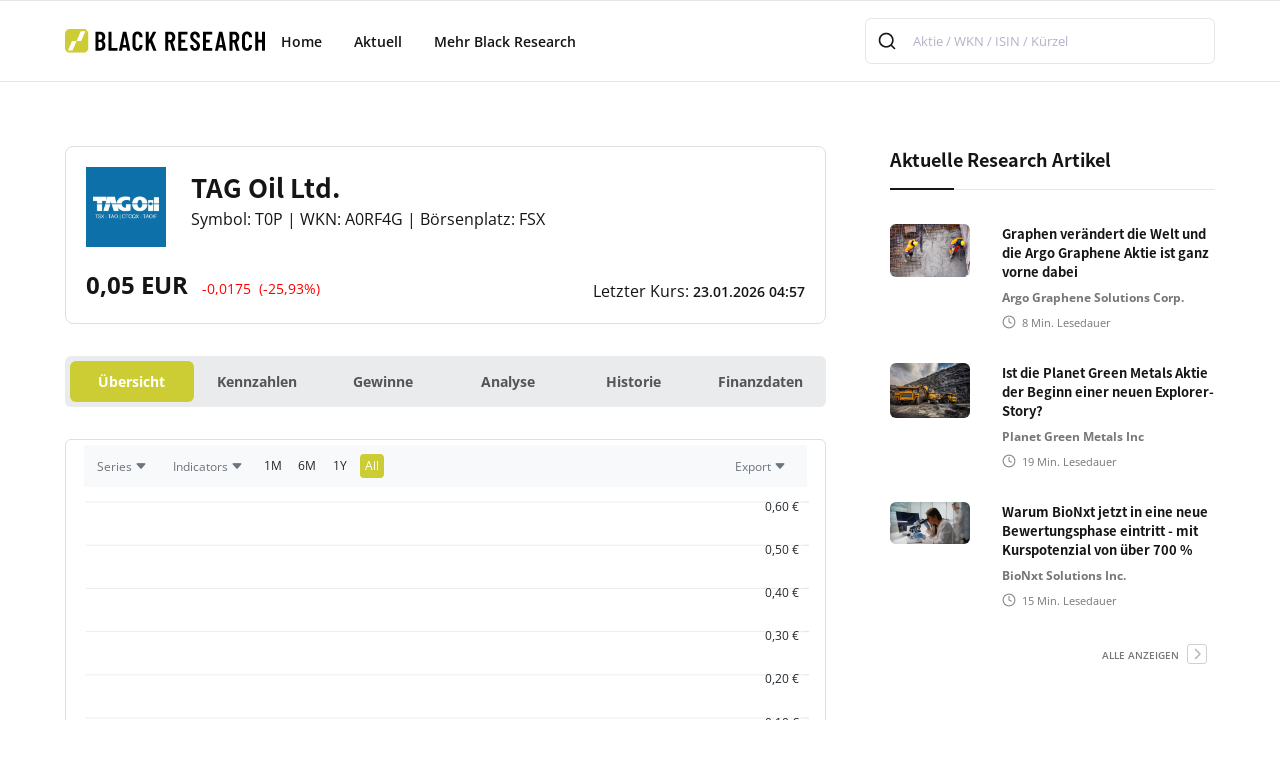

--- FILE ---
content_type: text/html; charset=utf-8
request_url: https://www.black-research.com/aktie/tag-oil-ltd
body_size: 305227
content:
<!DOCTYPE html>
<html lang="en"><head><meta charset="utf-8">
    <meta name="viewport" content="width=device-width, initial-scale=1.0">
    <base href="/">
    <link rel="icon" type="image/x-icon" href="/images/favicon.svg?v=2">
    <link href="_content/Syncfusion.Blazor.Themes/bootstrap5.css" rel="stylesheet">
    <link href="v2/css/style-v2.css" rel="stylesheet" type="text/css">
    <link asp-append-version="true" href="v2/css/custom-v2.css" rel="stylesheet" type="text/css">
    <script src="https://cdn.syncfusion.com/blazor/29.2.5/syncfusion-blazor.min.js" type="text/javascript"></script>
    <link href="images/webclip.png" rel="apple-touch-icon">
    <link href="algolia/theme-classic.css" rel="stylesheet">

    
    <script>
        window.uetq = window.uetq || [];
        window.uetq.push("consent", "default", {
          ad_storage: "denied",
        });
    </script>

    
    <script>
        function onTermlyLoaded() {
          let consentMode = "opt_in";

          Termly.on("initialized", (data) => {
            consentMode = data?.region_settings?.consent_mode || "opt_in";
          });

          Termly.on("consent", (data) => {
            const advertisingConsent = data?.consentState?.advertising;
            let adStorage;

            if (advertisingConsent === true) {
              adStorage = "granted";
            } else if (
              advertisingConsent === undefined ||
              advertisingConsent === null
            ) {
              adStorage = consentMode === "opt_out" ? "granted" : "denied";
            } else {
              adStorage = "denied";
            }

            window.uetq = window.uetq || [];
            window.uetq.push("consent", "update", {
              ad_storage: adStorage,
            });
          });
        }
    </script>

    
    <script type="text/javascript" src="https://app.termly.io/resource-blocker/707c6f12-43a0-4988-84ef-8065f2a77fae?autoBlock=on" onload="onTermlyLoaded()"></script>





    <script>
        (function (w, d, s, l, i) {
            w[l] = w[l] || []; w[l].push({
                'gtm.start':
                    new Date().getTime(), event: 'gtm.js'
            }); var f = d.getElementsByTagName(s)[0],
                j = d.createElement(s), dl = l != 'dataLayer' ? '&l=' + l : ''; j.async = true; j.src =
                    'https://www.googletagmanager.com/gtm.js?id=' + i + dl; f.parentNode.insertBefore(j, f);
        })(window, document, 'script', 'dataLayer', 'GTM-MMN5JHD');

    </script>
    <!--bl:26--><title> Aktie (WKN: ) analysiert auf Black Research</title>
    <meta name="description" content="" /><!--/bl:26--></head>

<body><noscript><iframe src="https://www.googletagmanager.com/ns.html?id=GTM-MMN5JHD" height="0" width="0" style="display:none;visibility:hidden"></iframe></noscript>
    

    <!--bl:13--><!--bl:14--><!--bl:24--><!--/bl:24--><!--/bl:14-->

<!--bl:15--><div class="grid-full-bleed wrapper-header" style="background-color:#fff;"><div class="page-grid"><header class="header"><a href="/"><img class="logo" src="v2/img/black-research-logo.svg" alt="Blackreserch logo"></a>
            <nav class="wrapper"><ul class="nav-links"><li><a href="/">Home</a></li>
                    <li><a style="cursor:pointer;" class="desktop-item">Aktuell</a>
                        <input type="checkbox" id="showMega">
                        <label for="showMega" class="mobile-item">Aktuell</label>
                        <div class="mega-box page-grid"><div class="mega-box-grid"><div class="row"><a href="/research-artikel" class="dropdown-sidebar-link">Research Artikel</a>
                                    <a href="/news-artikel" class="dropdown-sidebar-link">News</a>
                                    <a href="/aktien" class="dropdown-sidebar-link">Aktien</a></div></div></div></li>
                    <li><a style="cursor:pointer;" class="desktop-item">Mehr Black Research</a>
                        <input type="checkbox" id="showDrop">
                        <label for="showDrop" class="mobile-item">Dropdown Menu</label>
                        <ul class="drop-menu"></ul></li></ul></nav>


            <div class="search-form-top" style="width:350px;"><div class="autocomplete-algolia"></div></div>




            


            <div class="burger-menu" id="burger-menu"><span class="line"></span>
                <span class="line"></span>
                <span class="line"></span></div>



            <div class="side-bar" id="side-bar"><div class="search-form"><div class="autocomplete-algolia"></div></div>

                <div class="sidebar-nav"><div class="subnav-header">Aktuell</div>
                    <div class="subnav"><a href="/research-artikel">Research Artikel</a>
                        <a href="/news-artikel">News</a>
                        <a href="/aktien">Aktien</a></div>
                    <div class="subnav-header">Mehr Black Research</div>
                    <div class="subnav"></div></div></div></header></div></div>



<!--bl:25--><script>
    (function() {
        let autocompleteInstances = [];

        // Function to handle empty images
        const getImageSource = (imageUrl) => {
            if (!imageUrl) {
                // Return a 1x1 green pixel as base64
                return '[data-uri]';
            }
            return imageUrl;
        };

        const initAutocomplete = () => {
            const containers = document.querySelectorAll('.autocomplete-algolia:not(.aa-initialized)');
            if (!containers.length) {
                return;
            }

            // Check if the Algolia library is loaded
            if (!window['@algolia/autocomplete-js']) {
                console.warn('Algolia autocomplete library not loaded yet');
                return;
            }

            const { autocomplete } = window['@algolia/autocomplete-js'];

            // Add click outside handler (only once)
            if (!document.hasClickOutsideHandler) {
                document.addEventListener('click', (event) => {
                    const isClickInside = event.target.closest('.autocomplete-algolia') ||
                                        event.target.closest('.aa-Panel');

                    if (!isClickInside) {
                        // Close all autocomplete instances
                        autocompleteInstances.forEach(instance => {
                            if (instance && instance.setIsOpen) {
                                instance.setIsOpen(false);
                            }
                        });
                    }
                });
                document.hasClickOutsideHandler = true;
            }

            // Initialize each container
            containers.forEach(container => {
                // Mark as initialized to prevent duplicate initialization
                container.classList.add('aa-initialized');

                const instance = autocomplete({
                    container: container,
                    placeholder: 'Aktie / WKN / ISIN / Kürzel',
                    insights: true,
                       translations: {
      detachedCancelButtonText: 'Schließen', // oder 'Schließen'
    },
                    // detachedMediaQuery: '(min-width: 1024px)',
                    // detachedMediaQuery: 'none',

                    getSources({ query }) {
                        return Promise.all([
                            fetch(
                                `https://${window.location.host}/api/stock/ac-stock/${query}`
                            ).then((response) => response.json()),
                            fetch(
                                `https://${window.location.host}/api/research/ac-research/${query}`
                            ).then((response) => response.json()),
                             fetch(
                                `https://${window.location.host}/api/news/ac-news/${query}`
                            ).then((response) => response.json())
                        ]).then(([stockData, researchData, newsData]) => {
                            return [
                                {
                                    sourceId: 'ac-stock',
                                    getItems() {
                                        return stockData.slice(0, 5); // Limit to 5 items max shown in the autocomplete
                                    },
                                    getItemInputValue({ item }) {
                                        return item.name;
                                    },
                                    templates: {
                                        header: ({ source, html, items }) => {
                                            if (!items || items.length === 0) return '';
                                            return html`
                                        <div class="section-header" style="margin-top:0;">
                                          <h5>Aktien</h5>
                                        </div>
                                        <div class="header-line"></div>
                                      `;
                                        },
                                        item: ({ item, html }) => html`
                                            <div class="aa-ItemWrapper">
                                                <div class="aa-ItemContent">
                                                <div class="aa-ItemIcon aa-ItemIcon--alignTop"><img src="${getImageSource(item.logo)}" alt="${item.name}" width="40" height="40" /></div>
                                                    <div class="aa-ItemContentTitle" style="font-size:15px; font-weight:600;">${item.name}</div>
                                                    <div class="aa-ItemContentDescription" style="font-size:13px;">${item.isin || ''}</div>
                                                </div>
                                            </div>
                                        `
                                    },
                                    getItemUrl({ item }) {
                                      return item.url;
                                    },
                                    onSelect({ item }) {
                                      if (item.url) {
                                         window.location.href = item.url;
                                      }
                                    },
                                },
                                {
                                    sourceId: 'ac-research',
                                    getItems() {
                                        return researchData;
                                    },
                                    getItemInputValue({ item }) {
                                        return item.name;
                                    },
                                    templates: {
                                        header: ({ source, html, items }) => {
                                            if (!items || items.length === 0) return '';
                                            return html`
                                             <div class="section-header" style="margin-top:2rem;">
                                          <h5>Research Artikel</h5>
                                        </div>
                                        <div class="header-line"></div>
                                      `;
                                        },
                                        item: ({ item, html }) => html`
                                              <div class="aa-ItemWrapper">
                                                <div class="aa-ItemContent" style="align-items:flex-start;">
                                                    <div><img src="${getImageSource(item.image)}" alt="${item.name}" style="width:150px;" /></div>
                                                    <div style="padding-left:5px;">
                                                        <div class="aa-ItemContentDescription" style="padding-top:0px; font-size:15px; font-weight:600;">${item.headline || ''}</div>
                                                        <div class="aa-ItemContentDescription" style="padding-top:5px; font-size:13px;">${item.name || ''}</div>
                                                    </div>
                                                </div>
                                            </div>
                                        `
                                    },
                                    getItemUrl({ item }) {
                                      return item.url;
                                    },
                                    onSelect({ item }) {
                                      if (item.url) {
                                         window.location.href = item.url;
                                      }
                                    },
                                },
                                 {
                                    sourceId: 'ac-news',
                                    getItems() {
                                        return newsData;
                                    },
                                    getItemInputValue({ item }) {
                                        return item.name;
                                    },
                                    templates: {
                                        header: ({ source, html, items }) => {
                                            if (!items || items.length === 0) return '';
                                            return html`
                                             <div class="section-header" style="margin-top:2rem;">
                                          <h5>News</h5>
                                        </div>
                                        <div class="header-line"></div>
                                      `;
                                        },
                                        item: ({ item, html }) => html`
                                            <div class="aa-ItemWrapper">
                                                <div class="aa-ItemContent" style="align-items:flex-start;">
                                                    <div><img src="${getImageSource(item.logo)}" alt="${item.name}" style="width:60px;" /></div>
                                                    <div style="padding-left:5px;">
                                                        <div class="aa-ItemContentDescription" style="padding-top:0px; font-size:15px; font-weight:600;">${item.name || ''}</div>
                                                        <div class="aa-ItemContentDescription" style="padding-top:5px; font-size:13px;">${item.headline || ''}</div>
                                                        <div class="post-info" style="padding-top:5px;">
                                                            <div class="post-info-block">
                                                                <div class="mini-icon calendar"></div>
                                                                <div>${item.date}</div>
                                                            </div>
                                                            <div class="divider-small transparent"></div>
                                                            <div class="post-info-block">
                                                                <div class="mini-icon clock"></div>
                                                                <div>${item.readingtime} Min. Lesedauer</div>
                                                            </div>
                                                        </div>
                                                    </div>
                                                </div>
                                            </div>
                                        `
                                    },
                                    getItemUrl({ item }) {
                                      return item.url;
                                    },
                                    onSelect({ item }) {
                                      if (item.url) {
                                         window.location.href = item.url;
                                      }
                                    },
                                }
                            ];
                        });
                    },
                });
                autocompleteInstances.push(instance);
            });
        };

        // Wait for the library to be loaded
        const waitForAlgolia = () => {
            if (window['@algolia/autocomplete-js']) {
                initAutocomplete();
            } else {
                setTimeout(waitForAlgolia, 100);
            }
        };

        // Start waiting for the library
        waitForAlgolia();

        // Function to destroy the autocomplete instances
        window.destroyAutocomplete = () => {
            autocompleteInstances.forEach(instance => {
                if (instance) {
                    instance.destroy();
                }
            });
            autocompleteInstances = [];
        };
    })();
</script><!--/bl:25--><!--/bl:15--><div class="page-grid"><div class="inner-padding"><div class="grid-2-column-page"><div class="column-1 section-spacer"><div class="stock-card"><div class="content-top"><div><h1></h1>
                                <p>Symbol:  | WKN:  | Börsenplatz: </p></div></div>
                        <div class="content-price"><p class="price" style="font-weight:normal;font-size:14px;"><span class="loading-indicator"></span></p></div></div>


                 <div class="column-2" style="margin-top:0px; padding-top:0px;"><div style="margin-top:3rem"></div><!--bl:16--><div class="section-header"><h4>Stammdaten</h4></div>

<div style="display:flex; gap:2rem 4rem; flex-wrap: wrap;"><div class="custom-recom-box" style="flex:1"><table border="0" style="width:100%"><tr><td class="td1">WKN</td>
                <td class="td2">-</td></tr>
            <tr><td class="td1">ISIN</td>
                <td class="td2">-</td></tr>
            <tr><td class="td1">Symbol</td>
                <td class="td2">-</td></tr>

            <tr><td class="td1">Sektor</td>
                <td class="td2">-</td></tr>

            <tr><td class="td1">Branche</td>
                <td class="td2">-</td></tr>

            <tr><td class="td1">Angestellte</td>
                <td class="td2">-</td></tr>

            <tr><td class="td1">CEO</td>
                <td class="td2">-</td></tr></table></div>

    <div class="custom-recom-box" style="flex:1"><table border="0" style="width:100%"><tr><td class="td1">Web</td>
                <td class="td2"><span>-</span></td></tr>

            <tr><td class="td1">E-Mail</td>
                <td class="td2"><span>-</span></td></tr>



            <tr><td class="td1">Strasse</td>
                <td class="td2">-</td></tr>

            <tr><td class="td1">Plz</td>
                <td class="td2">-</td></tr>

            <tr><td class="td1">Ort</td>
                <td class="td2">-</td></tr>

            <tr><td class="td1">Land</td>
                <td class="td2">-</td></tr>



            <tr><td class="td1">Telefon</td>
                <td class="td2">-</td></tr></table></div></div><!--/bl:16--><div class="section-spacer-half"></div><div style="margin-top:3rem"></div><div class="section-header"><h4>Über </h4></div>
                        <div class="header-line"></div><div class="post-rich-text w-richtext post-body-stock" style="margin-top:1rem;"><p></p></div></div>

                   



                    <div class="section-spacer"></div>
                    <!--bl:17--><div class="section-header"><h4>Aktuelle Research Artikel </h4>
    <div class="icon-wrapper"><p><a href="/research-artikel">alle anzeigen</a></p>
        <a href="/research-artikel"><div class="icon"></div></a></div></div>
<div class="header-line"></div>


<div class="grid-list-wrapper"><div class="research-box-head" style="margin-top:2rem;"><p>Noch keine Research Artikel  verfügbar</p>


            <div class="research-box" style="text-align:center;"><button type="submit" class="button research-submit" data-id="0">Ich wünsche einen Research Artikel!</button>
                <span class="research-txt"></span>
                <span id="showVoteResearch"></span></div></div></div><!--/bl:17-->
                    <div class="section-spacer"></div>
                    <!--bl:18--><div class="news-maincontent-wrapper"><div class="section-header"><h4>Aktuelle News </h4>
        <div class="icon-wrapper"><p><a href="/news-artikel">alle anzeigen</a></p>
            <a href="/news-artikel"><div class="icon"></div></a></div></div>
    <div class="header-line"></div><div class="research-box-head" style="margin-top:2rem;"><p>In Kürze finden Sie hier News </p></div></div><!--/bl:18-->
                    <div class="section-spacer"></div>
                    <!--bl:19--><div class="trading-tips-maincontent-wrapper"><div class="subscribe-v3-text">
        📬 Melden Sie sich für unseren Newsletter an<br>und erhalten Sie die neuesten Aktienanalysen in ihrer Inbox
    </div>
    <div class="subscribe-v3-grid"><input type="email" class="input" placeholder="E-Mail Adresse" id="newsletter-maincontent-email" required>
            <input type="submit" value="Trading Tips erhalten" data-section="maincontent" data-wait="Please wait..." class="button newsletter-submit"></div>

    <div style="display: inline-block; margin-top:10px;"><input style="vertical-align: middle" type="checkbox" id="newsletter-maincontent-checkbox">
        <span style="vertical-align: middle" class="form-info">
            &nbsp;Ja, ich m&#xF6;chte den Newsletter abonnieren!*</span></div>

    <div class="form-info">* Sie können sich jederzeit aus dem Newsletter heraus abmelden. Weitere Informationen zum Thema Datenschutz erhalten Sie in unserer <a href="/site/datenschutzerklaerung" class="text-link-dark">Datenschutzerklärung</a></div>

    <div id="newsletter-maincontent-success" class="form-success" style="display:none; margin-top:20px;"><p>Vielen Dank! Sie wurden f&#xFC;r unseren Newsletter angemeldet!</p></div>

    <div id="newsletter-maincontent-error-emailexists" class="form-error" style="display:none;"><p>Sie haben sich bereits mit dieser E-Mail f&#xFC;r unseren Newsletter angemeldet.</p></div>

    <div id="newsletter-maincontent-error" class="form-error" style="display:none;"><p>Oops! Da ist leider etwas schiefgelaufen.</p></div></div><!--/bl:19--></div>
                <div class="column-2 section-spacer-half"><!--bl:20--><div class="sidebar-block"><div class="section-header"><h4>Aktuelle Research Artikel</h4></div>
    <div class="header-line"></div>
    <div class="sidebar-list"><div class="icon-wrapper"><p><a href="/research-artikel">alle anzeigen</a></p>
            <a href="/research-artikel"><div class="icon"></div></a></div></div></div><!--/bl:20-->

                    <!--bl:21--><div class="sidebar-block"><div class="section-header"><h4>Aktien im Fokus</h4></div>
    <div class="header-line"></div>
    <div class="sidebar-list"><div class="icon-wrapper"><p><a href="/aktien">alle anzeigen</a></p>
            <a href="/aktien"><div class="icon"></div></a></div></div></div><!--/bl:21-->

                    <!--bl:22--><div class="sidebar-block"><div class="section-header"><h4>Trendthemen</h4></div>
    <div class="header-line"></div>
    <div class="sidebar-list"></div></div><!--/bl:22-->

                    <div class="sidebar-block"></div></div></div></div></div><!--bl:23--><div class="page-grid grid-full-bleed line-seperator"></div>

<div class="page-grid"><div class="inner-padding"><div class="footer-grid"><div class="grid-item"><div class="header-wrapper"><img src="v2/img/black-research-logo.svg" title="blackresearch logo"></div>
                <p>
                    Unser erfahrenes Redaktions-Team analysiert Wertpapiere für die maximale
                    Depotrendite unserer Leser.<br><br>Knapp 12,4 Millionen Deutsche Bürgerinnen und Bürger sind am
                    Aktienmarkt
                    engagiert. Damit ist etwa jeder Sechste in Aktien investiert. Das entspricht 17,5 Prozent der
                    Bevölkerung.
                    (Quelle: Deutsches Aktieninstitut)<br><br><em>
                        "Jeder Anleger kann mit Aktien reich werden, wenn
                        er
                        seine
                        Hausaufgaben macht!"
                    </em> - Peter Lynch<br><br>Viel Erfolg beim Analysieren &amp;
                    Traden!<br></p></div>

            <div class="grid-item"><div class="header-wrapper"><h4>Navigation</h4></div>

                <div><div><a href="#" class="termly-display-preferences nav-link"><img src="v2/img/right.svg" alt class="nav-arrow">
                            <div>Consent Preferences</div></a></div></div></div>

            <div><div class="grid-item"><div class="header-wrapper"><h4>Aktuelle Beiträge</h4></div>

                    <div class="grid-list-wrapper"></div></div></div>

            <div class="grid-item"><div class="header-wrapper"><h4>Black Research Know-How</h4></div>
                <div class="trading-tips-wrapper"><div class="subscribe-v3-text">📬 Trading Tips direkt in Ihre Inbox!</div>
                    <div class="w-layout-grid subscribe-v3-grid"><input type="email" class="input w-input" maxlength="256" name="email-2" data-name="Email 2" placeholder="E-Mail Adresse" id="newsletter-footer-email" required>

                        <div style="display: inline-block"><input style="vertical-align: middle" type="checkbox" id="newsletter-footer-checkbox">
                            <span style="vertical-align: middle" class="form-info">
                                &nbsp;Ja, ich möchte den Newsletter abonnieren!*
                            </span></div>


                        <input type="submit" value="Trading Tips erhalten" data-wait="Anmeldung läuft..." class="button w-button newsletter-submit" data-section="footer"></div>

                    <div id="newsletter-footer-success" class="form-success w-form-done" style="display:none; margin-top:10px;"><p>Vielen Dank! Sie wurden für unseren Newsletter angemeldet!</p></div>

                    <div id="newsletter-footer-error-emailexists" class="form-error w-form-fail" style="display:none;"><p>Sie haben sich bereits mit dieser E-Mail für unseren Newsletter angemeldet.</p></div>

                    <div id="newsletter-footer-error" class="form-error w-form-fail" style="display:none;"><p>Oops! Da ist leider etwas schiefgelaufen.</p></div>


                    <div class="form-info">
                        * Sie können sich jederzeit aus dem Newsletter heraus abmelden. Weitere
                        Informationen zum
                        Thema Datenschutz erhalten Sie in unserer <a href="/site/datenschutzerklaerung" class="text-link-dark">Datenschutzerklärung</a></div></div></div></div></div></div>



<div class="page-grid"><div class="inner-padding"><div class="footer-bottom"><div class="footer-bottom-left"><div>
                    Powered by <a href="/site/uber-uns" class="link-dark">HBS ADVISORY GMBH</a></div>
                <div class="divider-small"></div><img src="v2/img/heart.svg" alt class="footer-mini-icon">
                <div>
                    MADE IN GERMANY<a href="https://elasticthemes.com" target="_blank" class="link-dark"></a></div>
                <div class="divider-small"></div>
                <a href="/site/offene-stellen" class="link-dark">Offene Stellen</a>
                <div class="divider-small"></div>
                <a href="/site/werben" class="link-dark">Werben</a>
                <div class="divider-small"></div>
                <a href="/site/impressum" class="link-dark">Impressum</a></div>
            <div class="footer-bottom-right"><a href="https://www.twelvedata.com/" target="_blank" class="link-dark">
                    KURSDATEN:
                    Twelve Data
                </a>
                <div class="divider-small"></div>
                <div>
                    ALLE ANGABEN OHNE GEWÄHR<a href="https://elasticthemes.com" target="_blank" class="link-dark"></a></div></div></div></div></div><!--/bl:23-->

<style>
    .loading-indicator {
        display: inline-block;
        position: relative;
        width: 30px;
        height: 30px;
        margin-right: 8px;
    }
    
    .loading-indicator:before {
        content: '';
        box-sizing: border-box;
        display: block;
        position: absolute;
        width: 24px;
        height: 24px;
        margin: 3px;
        border: 3px solid #cccc33;
        border-radius: 50%;
        animation: loading-indicator 1.2s cubic-bezier(0.5, 0, 0.5, 1) infinite;
        border-color: #cccc33 transparent transparent transparent;
    }
    
   @keyframes loading-indicator {
        0% {
            transform: rotate(0deg);
        }
        100% {
            transform: rotate(360deg);
        }
    }
</style><!--/bl:13-->
        
    <script src="_framework/blazor.web.js" autostart="false"></script>
    <script>
        Blazor.start({
            ssr: { disableDomPreservation: true }
        });
  
        document.addEventListener("DOMContentLoaded", () => {
            const burgerMenu = document.getElementById("burger-menu");
            const sideBar = document.getElementById("side-bar");

            burgerMenu.addEventListener("click", () => {
                sideBar.classList.toggle("open");
                burgerMenu.classList.toggle("open");
            });
        });
    </script>

    <script src="/js/site-v2.js" asp-append-version="true"></script>
    <script src="algolia/algolia.js"></script></body></html><blazor-ssr><template blazor-component-id="17"><div class="section-header"><h4>Aktuelle Research Artikel </h4>
    <div class="icon-wrapper"><p><a href="/research-artikel">alle anzeigen</a></p>
        <a href="/research-artikel"><div class="icon"></div></a></div></div>
<div class="header-line"></div>


<div class="grid-list-wrapper"><div class="grid-list-item"><a href="/research/warum-bionxt-jetzt-in-eine-neue-bewertungsphase-eintritt-mit-kurspotenzial-von-uber-700--535" class="image-wrapper"><div class="badge" style="background-color:#c62828ff">Biotechnologie</div>
                    <div class="image" style="background-image:url(https://bucket-blackresearch.s3.eu-central-1.amazonaws.com/research/thumb-535-639043372363862855.jpg)"></div></a>
                <div class="content-wrapper"><a href="/research/warum-bionxt-jetzt-in-eine-neue-bewertungsphase-eintritt-mit-kurspotenzial-von-uber-700--535" class="post-heading-link"><h3>Warum BioNxt jetzt in eine neue Bewertungsphase eintritt - mit Kurspotenzial von &#xFC;ber 700 %</h3></a><div class="post-summary">BioNxt Solutions Inc. Aktie (WKN: A3D1K3): BioNxt Solutions zeigt mit einer Studie an Minipigs, dass ihr Cladribin-ODF eine bessere Bioverf&#xFC;gbarkeit als das Konkurrenzprodukt Mavenclad&#xAE; hat.</div><a href="" class="post-heading-link"><div class="post-stock"></div></a>
                    <div class="post-info"><div class="post-info-block"><div class="mini-icon calendar"></div>
                            <div>21.01.2026</div></div>
                        <div class="post-info-block"><div class="divider-small"></div>
                            <div class="mini-icon clock"></div>
                            <div>15</div>
                            <div>&nbsp;Min. Lesedauer</div></div></div></div></div><div class="grid-list-item"><a href="/research/accum-als-plattform-hebel-signifikantes-kurspotenzial-fur-die-defence-aktie-536" class="image-wrapper"><div class="badge" style="background-color:#c62828ff">Biotechnologie</div>
                    <div class="image" style="background-image:url(https://bucket-blackresearch.s3.eu-central-1.amazonaws.com/research/thumb-536-639046181877974311.jpg)"></div></a>
                <div class="content-wrapper"><a href="/research/accum-als-plattform-hebel-signifikantes-kurspotenzial-fur-die-defence-aktie-536" class="post-heading-link"><h3>Accum&#xAE; als Plattform-Hebel: Signifikantes Kurspotenzial f&#xFC;r die Defence-Aktie</h3></a><div class="post-summary">Defence Therapeutics Inc. Aktie (WKN: A3CN14): Kanadisches Biotech-Unternehmen Defence Therapeutics steht vor dem &#xDC;bergang von einer Technologie-Entwicklung zu einem skalierbaren Gesch&#xE4;ftsmodell mit ADC-Plattform.</div><a href="" class="post-heading-link"><div class="post-stock"></div></a>
                    <div class="post-info"><div class="post-info-block"><div class="mini-icon calendar"></div>
                            <div>21.01.2026</div></div>
                        <div class="post-info-block"><div class="divider-small"></div>
                            <div class="mini-icon clock"></div>
                            <div>13</div>
                            <div>&nbsp;Min. Lesedauer</div></div></div></div></div><div class="grid-list-item"><a href="/research/ist-die-planet-green-metals-aktie-der-beginn-einer-neuen-explorer-story-534" class="image-wrapper"><div class="badge" style="background-color:#039403">Rohstoffe</div>
                    <div class="image" style="background-image:url(https://bucket-blackresearch.s3.eu-central-1.amazonaws.com/research/thumb-534-639030493241036924.jpg)"></div></a>
                <div class="content-wrapper"><a href="/research/ist-die-planet-green-metals-aktie-der-beginn-einer-neuen-explorer-story-534" class="post-heading-link"><h3>Ist die Planet Green Metals Aktie der Beginn einer neuen Explorer-Story?</h3></a><div class="post-summary">Planet Green Metals Inc Aktie (WKN: A402VZ): Planet Green Metals Inc. ist ein kanadischer Junior-Explorer in Ontario, der auf Kupfer und Zink fokussiert und steht am Anfang einer m&#xF6;glichen Entdeckung.</div><a href="" class="post-heading-link"><div class="post-stock"></div></a>
                    <div class="post-info"><div class="post-info-block"><div class="mini-icon calendar"></div>
                            <div>21.01.2026</div></div>
                        <div class="post-info-block"><div class="divider-small"></div>
                            <div class="mini-icon clock"></div>
                            <div>19</div>
                            <div>&nbsp;Min. Lesedauer</div></div></div></div></div><div class="grid-list-item"><a href="/research/graphen-verandert-die-welt-und-die-argo-graphene-aktie-ist-ganz-vorne-dabei-9" class="image-wrapper"><div class="badge" style="background-color:#039403">Rohstoffe</div>
                    <div class="image" style="background-image:url(https://bucket-blackresearch.s3.eu-central-1.amazonaws.com/research/thumb-9-638899762654637826.jpg)"></div></a>
                <div class="content-wrapper"><a href="/research/graphen-verandert-die-welt-und-die-argo-graphene-aktie-ist-ganz-vorne-dabei-9" class="post-heading-link"><h3>Graphen ver&#xE4;ndert die Welt und die Argo Graphene Aktie ist ganz vorne dabei</h3></a><div class="post-summary">Argo Graphene Solutions Corp. Aktie (WKN: A41C57): Argo Aktie interessant wegen Graphen, einem starken, d&#xFC;nnen und leitf&#xE4;higen Material mit Potenzial in vielen M&#xE4;rkten.</div><a href="" class="post-heading-link"><div class="post-stock"></div></a>
                    <div class="post-info"><div class="post-info-block"><div class="mini-icon calendar"></div>
                            <div>21.01.2026</div></div>
                        <div class="post-info-block"><div class="divider-small"></div>
                            <div class="mini-icon clock"></div>
                            <div>8</div>
                            <div>&nbsp;Min. Lesedauer</div></div></div></div></div></div></template><blazor-ssr-end></blazor-ssr-end></blazor-ssr><blazor-ssr><template blazor-component-id="22"><div class="sidebar-block"><div class="section-header"><h4>Trendthemen</h4></div>
    <div class="header-line"></div>
    <div class="sidebar-list"><div class="grid-list-item"><a href="/trendthema/die-besten-wasserstoff-aktien-2024-8"><div class="image-zoom-wrapper" style="width:80px; aspect-ratio: 1 / 1;"><img src="https://bucket-blackresearch.s3.eu-central-1.amazonaws.com/specialpage/thumb-8-638376332363232891.jpg" />
                        <div class="overlay"></div></div></a>
                <div class="content-wrapper"><a href="/trendthema/die-besten-wasserstoff-aktien-2024-8"><h6>Die besten Wasserstoff-Aktien 2024</h6></a>                  
                    <div class="post-info"><div class="post-info-block"><div class="mini-icon clock"></div>
                            <div>15</div>
                            <div>&nbsp;Min. Lesedauer</div></div></div></div></div><div class="grid-list-item"><a href="/trendthema/biopharma-boom-9"><div class="image-zoom-wrapper" style="width:80px; aspect-ratio: 1 / 1;"><img src="https://bucket-blackresearch.s3.eu-central-1.amazonaws.com/specialpage/thumb-9-638376331942315231.jpeg" />
                        <div class="overlay"></div></div></a>
                <div class="content-wrapper"><a href="/trendthema/biopharma-boom-9"><h6>Biopharma-Boom</h6></a>                  
                    <div class="post-info"><div class="post-info-block"><div class="mini-icon clock"></div>
                            <div>4</div>
                            <div>&nbsp;Min. Lesedauer</div></div></div></div></div><div class="grid-list-item"><a href="/trendthema/megatrends-der-zukunft-10"><div class="image-zoom-wrapper" style="width:80px; aspect-ratio: 1 / 1;"><img src="https://bucket-blackresearch.s3.eu-central-1.amazonaws.com/specialpage/thumb-10-638376275879578367.jpg" />
                        <div class="overlay"></div></div></a>
                <div class="content-wrapper"><a href="/trendthema/megatrends-der-zukunft-10"><h6>Welche Megatrends erwarten uns in den kommenden Jahren?</h6></a>                  
                    <div class="post-info"><div class="post-info-block"><div class="mini-icon clock"></div>
                            <div>7</div>
                            <div>&nbsp;Min. Lesedauer</div></div></div></div></div></div></div></template><blazor-ssr-end></blazor-ssr-end></blazor-ssr><blazor-ssr><template blazor-component-id="15"><div class="grid-full-bleed wrapper-header" style="background-color:#fff;"><div class="page-grid"><header class="header"><a href="/"><img class="logo" src="v2/img/black-research-logo.svg" alt="Blackreserch logo"></a>
            <nav class="wrapper"><ul class="nav-links"><li><a href="/">Home</a></li>
                    <li><a style="cursor:pointer;" class="desktop-item">Aktuell</a>
                        <input type="checkbox" id="showMega">
                        <label for="showMega" class="mobile-item">Aktuell</label>
                        <div class="mega-box page-grid"><div class="mega-box-grid"><div class="row"><a href="/research-artikel" class="dropdown-sidebar-link">Research Artikel</a>
                                    <a href="/news-artikel" class="dropdown-sidebar-link">News</a>
                                    <a href="/aktien" class="dropdown-sidebar-link">Aktien</a></div><a href="/research/graphen-verandert-die-welt-und-die-argo-graphene-aktie-ist-ganz-vorne-dabei-9"><div class="row"><div class="grid-item"><div class="image" style="background-image:url(&#x27;https://bucket-blackresearch.s3.eu-central-1.amazonaws.com/research/thumb-9-638899762654637826.jpg&#x27;)"></div>
                                                <div class="content-wrapper"><h6>Graphen ver&#xE4;ndert die Welt und die Argo Graphene Aktie ist ganz vorne dabei</h6>
                                                    <div class="post-info"><div class="post-info-block"><div class="mini-icon calendar"></div>
                                                            <div>21.01.2026 21:27</div></div>
                                                        <div class="divider-small transparent"></div>
                                                        <div class="post-info-block"><div class="mini-icon clock"></div>
                                                            <div>8</div>
                                                            <div>&nbsp;Min. Lesedauer</div></div></div></div></div></div></a><a href="/research/ist-die-planet-green-metals-aktie-der-beginn-einer-neuen-explorer-story-534"><div class="row"><div class="grid-item"><div class="image" style="background-image:url(&#x27;https://bucket-blackresearch.s3.eu-central-1.amazonaws.com/research/thumb-534-639030493241036924.jpg&#x27;)"></div>
                                                <div class="content-wrapper"><h6>Ist die Planet Green Metals Aktie der Beginn einer neuen Explorer-Story?</h6>
                                                    <div class="post-info"><div class="post-info-block"><div class="mini-icon calendar"></div>
                                                            <div>21.01.2026 21:28</div></div>
                                                        <div class="divider-small transparent"></div>
                                                        <div class="post-info-block"><div class="mini-icon clock"></div>
                                                            <div>19</div>
                                                            <div>&nbsp;Min. Lesedauer</div></div></div></div></div></div></a><a href="/research/warum-bionxt-jetzt-in-eine-neue-bewertungsphase-eintritt-mit-kurspotenzial-von-uber-700--535"><div class="row"><div class="grid-item"><div class="image" style="background-image:url(&#x27;https://bucket-blackresearch.s3.eu-central-1.amazonaws.com/research/thumb-535-639043372363862855.jpg&#x27;)"></div>
                                                <div class="content-wrapper"><h6>Warum BioNxt jetzt in eine neue Bewertungsphase eintritt - mit Kurspotenzial von &#xFC;ber 700 %</h6>
                                                    <div class="post-info"><div class="post-info-block"><div class="mini-icon calendar"></div>
                                                            <div>21.01.2026 21:30</div></div>
                                                        <div class="divider-small transparent"></div>
                                                        <div class="post-info-block"><div class="mini-icon clock"></div>
                                                            <div>15</div>
                                                            <div>&nbsp;Min. Lesedauer</div></div></div></div></div></div></a><a href="/research/accum-als-plattform-hebel-signifikantes-kurspotenzial-fur-die-defence-aktie-536"><div class="row"><div class="grid-item"><div class="image" style="background-image:url(&#x27;https://bucket-blackresearch.s3.eu-central-1.amazonaws.com/research/thumb-536-639046181877974311.jpg&#x27;)"></div>
                                                <div class="content-wrapper"><h6>Accum&#xAE; als Plattform-Hebel: Signifikantes Kurspotenzial f&#xFC;r die Defence-Aktie</h6>
                                                    <div class="post-info"><div class="post-info-block"><div class="mini-icon calendar"></div>
                                                            <div>21.01.2026 21:29</div></div>
                                                        <div class="divider-small transparent"></div>
                                                        <div class="post-info-block"><div class="mini-icon clock"></div>
                                                            <div>13</div>
                                                            <div>&nbsp;Min. Lesedauer</div></div></div></div></div></div></a></div></div></li>
                    <li><a style="cursor:pointer;" class="desktop-item">Mehr Black Research</a>
                        <input type="checkbox" id="showDrop">
                        <label for="showDrop" class="mobile-item">Dropdown Menu</label>
                        <ul class="drop-menu"><li><a href="/site/offene-stellen">Offene Stellen</a></li><li><a href="/site/uber-uns">&#xDC;ber uns</a></li><li><a href="/site/werben">Werben</a></li><li><a href="/site/disclaimer-interessenskonflikte">Disclaimer &amp; Interessenskonflikte</a></li><li><a href="/site/datenschutzerklaerung">Datenschutzerkl&#xE4;rung</a></li><li><a href="/site/kontakt">Kontakt</a></li></ul></li></ul></nav>


            <div class="search-form-top" style="width:350px;"><div class="autocomplete-algolia"></div></div>




            


            <div class="burger-menu" id="burger-menu"><span class="line"></span>
                <span class="line"></span>
                <span class="line"></span></div>



            <div class="side-bar" id="side-bar"><div class="search-form"><div class="autocomplete-algolia"></div></div>

                <div class="sidebar-nav"><div class="subnav-header">Aktuell</div>
                    <div class="subnav"><a href="/research-artikel">Research Artikel</a>
                        <a href="/news-artikel">News</a>
                        <a href="/aktien">Aktien</a></div>
                    <div class="subnav-header">Mehr Black Research</div>
                    <div class="subnav"><a href="/site/offene-stellen">Offene Stellen</a><a href="/site/uber-uns">&#xDC;ber uns</a><a href="/site/werben">Werben</a><a href="/site/disclaimer-interessenskonflikte">Disclaimer &amp; Interessenskonflikte</a><a href="/site/datenschutzerklaerung">Datenschutzerkl&#xE4;rung</a><a href="/site/kontakt">Kontakt</a></div></div></div></header></div></div>



<!--bl:25--><script>
    (function() {
        let autocompleteInstances = [];

        // Function to handle empty images
        const getImageSource = (imageUrl) => {
            if (!imageUrl) {
                // Return a 1x1 green pixel as base64
                return '[data-uri]';
            }
            return imageUrl;
        };

        const initAutocomplete = () => {
            const containers = document.querySelectorAll('.autocomplete-algolia:not(.aa-initialized)');
            if (!containers.length) {
                return;
            }

            // Check if the Algolia library is loaded
            if (!window['@algolia/autocomplete-js']) {
                console.warn('Algolia autocomplete library not loaded yet');
                return;
            }

            const { autocomplete } = window['@algolia/autocomplete-js'];

            // Add click outside handler (only once)
            if (!document.hasClickOutsideHandler) {
                document.addEventListener('click', (event) => {
                    const isClickInside = event.target.closest('.autocomplete-algolia') ||
                                        event.target.closest('.aa-Panel');

                    if (!isClickInside) {
                        // Close all autocomplete instances
                        autocompleteInstances.forEach(instance => {
                            if (instance && instance.setIsOpen) {
                                instance.setIsOpen(false);
                            }
                        });
                    }
                });
                document.hasClickOutsideHandler = true;
            }

            // Initialize each container
            containers.forEach(container => {
                // Mark as initialized to prevent duplicate initialization
                container.classList.add('aa-initialized');

                const instance = autocomplete({
                    container: container,
                    placeholder: 'Aktie / WKN / ISIN / Kürzel',
                    insights: true,
                       translations: {
      detachedCancelButtonText: 'Schließen', // oder 'Schließen'
    },
                    // detachedMediaQuery: '(min-width: 1024px)',
                    // detachedMediaQuery: 'none',

                    getSources({ query }) {
                        return Promise.all([
                            fetch(
                                `https://${window.location.host}/api/stock/ac-stock/${query}`
                            ).then((response) => response.json()),
                            fetch(
                                `https://${window.location.host}/api/research/ac-research/${query}`
                            ).then((response) => response.json()),
                             fetch(
                                `https://${window.location.host}/api/news/ac-news/${query}`
                            ).then((response) => response.json())
                        ]).then(([stockData, researchData, newsData]) => {
                            return [
                                {
                                    sourceId: 'ac-stock',
                                    getItems() {
                                        return stockData.slice(0, 5); // Limit to 5 items max shown in the autocomplete
                                    },
                                    getItemInputValue({ item }) {
                                        return item.name;
                                    },
                                    templates: {
                                        header: ({ source, html, items }) => {
                                            if (!items || items.length === 0) return '';
                                            return html`
                                        <div class="section-header" style="margin-top:0;">
                                          <h5>Aktien</h5>
                                        </div>
                                        <div class="header-line"></div>
                                      `;
                                        },
                                        item: ({ item, html }) => html`
                                            <div class="aa-ItemWrapper">
                                                <div class="aa-ItemContent">
                                                <div class="aa-ItemIcon aa-ItemIcon--alignTop"><img src="${getImageSource(item.logo)}" alt="${item.name}" width="40" height="40" /></div>
                                                    <div class="aa-ItemContentTitle" style="font-size:15px; font-weight:600;">${item.name}</div>
                                                    <div class="aa-ItemContentDescription" style="font-size:13px;">${item.isin || ''}</div>
                                                </div>
                                            </div>
                                        `
                                    },
                                    getItemUrl({ item }) {
                                      return item.url;
                                    },
                                    onSelect({ item }) {
                                      if (item.url) {
                                         window.location.href = item.url;
                                      }
                                    },
                                },
                                {
                                    sourceId: 'ac-research',
                                    getItems() {
                                        return researchData;
                                    },
                                    getItemInputValue({ item }) {
                                        return item.name;
                                    },
                                    templates: {
                                        header: ({ source, html, items }) => {
                                            if (!items || items.length === 0) return '';
                                            return html`
                                             <div class="section-header" style="margin-top:2rem;">
                                          <h5>Research Artikel</h5>
                                        </div>
                                        <div class="header-line"></div>
                                      `;
                                        },
                                        item: ({ item, html }) => html`
                                              <div class="aa-ItemWrapper">
                                                <div class="aa-ItemContent" style="align-items:flex-start;">
                                                    <div><img src="${getImageSource(item.image)}" alt="${item.name}" style="width:150px;" /></div>
                                                    <div style="padding-left:5px;">
                                                        <div class="aa-ItemContentDescription" style="padding-top:0px; font-size:15px; font-weight:600;">${item.headline || ''}</div>
                                                        <div class="aa-ItemContentDescription" style="padding-top:5px; font-size:13px;">${item.name || ''}</div>
                                                    </div>
                                                </div>
                                            </div>
                                        `
                                    },
                                    getItemUrl({ item }) {
                                      return item.url;
                                    },
                                    onSelect({ item }) {
                                      if (item.url) {
                                         window.location.href = item.url;
                                      }
                                    },
                                },
                                 {
                                    sourceId: 'ac-news',
                                    getItems() {
                                        return newsData;
                                    },
                                    getItemInputValue({ item }) {
                                        return item.name;
                                    },
                                    templates: {
                                        header: ({ source, html, items }) => {
                                            if (!items || items.length === 0) return '';
                                            return html`
                                             <div class="section-header" style="margin-top:2rem;">
                                          <h5>News</h5>
                                        </div>
                                        <div class="header-line"></div>
                                      `;
                                        },
                                        item: ({ item, html }) => html`
                                            <div class="aa-ItemWrapper">
                                                <div class="aa-ItemContent" style="align-items:flex-start;">
                                                    <div><img src="${getImageSource(item.logo)}" alt="${item.name}" style="width:60px;" /></div>
                                                    <div style="padding-left:5px;">
                                                        <div class="aa-ItemContentDescription" style="padding-top:0px; font-size:15px; font-weight:600;">${item.name || ''}</div>
                                                        <div class="aa-ItemContentDescription" style="padding-top:5px; font-size:13px;">${item.headline || ''}</div>
                                                        <div class="post-info" style="padding-top:5px;">
                                                            <div class="post-info-block">
                                                                <div class="mini-icon calendar"></div>
                                                                <div>${item.date}</div>
                                                            </div>
                                                            <div class="divider-small transparent"></div>
                                                            <div class="post-info-block">
                                                                <div class="mini-icon clock"></div>
                                                                <div>${item.readingtime} Min. Lesedauer</div>
                                                            </div>
                                                        </div>
                                                    </div>
                                                </div>
                                            </div>
                                        `
                                    },
                                    getItemUrl({ item }) {
                                      return item.url;
                                    },
                                    onSelect({ item }) {
                                      if (item.url) {
                                         window.location.href = item.url;
                                      }
                                    },
                                }
                            ];
                        });
                    },
                });
                autocompleteInstances.push(instance);
            });
        };

        // Wait for the library to be loaded
        const waitForAlgolia = () => {
            if (window['@algolia/autocomplete-js']) {
                initAutocomplete();
            } else {
                setTimeout(waitForAlgolia, 100);
            }
        };

        // Start waiting for the library
        waitForAlgolia();

        // Function to destroy the autocomplete instances
        window.destroyAutocomplete = () => {
            autocompleteInstances.forEach(instance => {
                if (instance) {
                    instance.destroy();
                }
            });
            autocompleteInstances = [];
        };
    })();
</script><!--/bl:25--></template><blazor-ssr-end></blazor-ssr-end></blazor-ssr><blazor-ssr><template blazor-component-id="23"><div class="page-grid grid-full-bleed line-seperator"></div>

<div class="page-grid"><div class="inner-padding"><div class="footer-grid"><div class="grid-item"><div class="header-wrapper"><img src="v2/img/black-research-logo.svg" title="blackresearch logo"></div>
                <p>
                    Unser erfahrenes Redaktions-Team analysiert Wertpapiere für die maximale
                    Depotrendite unserer Leser.<br><br>Knapp 12,4 Millionen Deutsche Bürgerinnen und Bürger sind am
                    Aktienmarkt
                    engagiert. Damit ist etwa jeder Sechste in Aktien investiert. Das entspricht 17,5 Prozent der
                    Bevölkerung.
                    (Quelle: Deutsches Aktieninstitut)<br><br><em>
                        "Jeder Anleger kann mit Aktien reich werden, wenn
                        er
                        seine
                        Hausaufgaben macht!"
                    </em> - Peter Lynch<br><br>Viel Erfolg beim Analysieren &amp;
                    Traden!<br></p></div>

            <div class="grid-item"><div class="header-wrapper"><h4>Navigation</h4></div>

                <div><div><a href="/site/offene-stellen" class="nav-link"><img src="v2/img/right.svg" alt class="nav-arrow">
                                    <div>Offene Stellen</div></a></div><div><a href="/site/uber-uns" class="nav-link"><img src="v2/img/right.svg" alt class="nav-arrow">
                                    <div>&#xDC;ber uns</div></a></div><div><a href="/site/werben" class="nav-link"><img src="v2/img/right.svg" alt class="nav-arrow">
                                    <div>Werben</div></a></div><div><a href="/site/disclaimer-interessenskonflikte" class="nav-link"><img src="v2/img/right.svg" alt class="nav-arrow">
                                    <div>Disclaimer &amp; Interessenskonflikte</div></a></div><div><a href="/site/kontakt" class="nav-link"><img src="v2/img/right.svg" alt class="nav-arrow">
                                    <div>Kontakt</div></a></div><div><a href="#" class="termly-display-preferences nav-link"><img src="v2/img/right.svg" alt class="nav-arrow">
                            <div>Consent Preferences</div></a></div></div></div>

            <div><div class="grid-item"><div class="header-wrapper"><h4>Aktuelle Beiträge</h4></div>

                    <div class="grid-list-wrapper"><div class="grid-list-item"><div class="image-wrapper"><a href="/research/graphen-verandert-die-welt-und-die-argo-graphene-aktie-ist-ganz-vorne-dabei-9"><div class="img-zoom-in" style="width:80px; height: 80px; background-image: url(&#x27;https://bucket-blackresearch.s3.eu-central-1.amazonaws.com/research/thumb-9-638899762654637826.jpg&#x27;);"></div></a></div>

                                <div class="content-wrapper"><a href="/research/graphen-verandert-die-welt-und-die-argo-graphene-aktie-ist-ganz-vorne-dabei-9"><h6>Graphen ver&#xE4;ndert die Welt und die Argo Graphene Aktie ist ganz vorne dabei</h6></a>
                                    <div class="post-info"><div class="divider-small transparent"></div>
                                        <div class="post-info-block"><div class="mini-icon clock"></div>
                                            <div>8</div>
                                            <div>&nbsp;Min. Lesedauer</div></div></div></div></div><div class="grid-list-item"><div class="image-wrapper"><a href="/research/ist-die-planet-green-metals-aktie-der-beginn-einer-neuen-explorer-story-534"><div class="img-zoom-in" style="width:80px; height: 80px; background-image: url(&#x27;https://bucket-blackresearch.s3.eu-central-1.amazonaws.com/research/thumb-534-639030493241036924.jpg&#x27;);"></div></a></div>

                                <div class="content-wrapper"><a href="/research/ist-die-planet-green-metals-aktie-der-beginn-einer-neuen-explorer-story-534"><h6>Ist die Planet Green Metals Aktie der Beginn einer neuen Explorer-Story?</h6></a>
                                    <div class="post-info"><div class="divider-small transparent"></div>
                                        <div class="post-info-block"><div class="mini-icon clock"></div>
                                            <div>19</div>
                                            <div>&nbsp;Min. Lesedauer</div></div></div></div></div><div class="grid-list-item"><div class="image-wrapper"><a href="/research/warum-bionxt-jetzt-in-eine-neue-bewertungsphase-eintritt-mit-kurspotenzial-von-uber-700--535"><div class="img-zoom-in" style="width:80px; height: 80px; background-image: url(&#x27;https://bucket-blackresearch.s3.eu-central-1.amazonaws.com/research/thumb-535-639043372363862855.jpg&#x27;);"></div></a></div>

                                <div class="content-wrapper"><a href="/research/warum-bionxt-jetzt-in-eine-neue-bewertungsphase-eintritt-mit-kurspotenzial-von-uber-700--535"><h6>Warum BioNxt jetzt in eine neue Bewertungsphase eintritt - mit Kurspotenzial von &#xFC;ber 700 %</h6></a>
                                    <div class="post-info"><div class="divider-small transparent"></div>
                                        <div class="post-info-block"><div class="mini-icon clock"></div>
                                            <div>15</div>
                                            <div>&nbsp;Min. Lesedauer</div></div></div></div></div></div></div></div>

            <div class="grid-item"><div class="header-wrapper"><h4>Black Research Know-How</h4></div>
                <div class="trading-tips-wrapper"><div class="subscribe-v3-text">📬 Trading Tips direkt in Ihre Inbox!</div>
                    <div class="w-layout-grid subscribe-v3-grid"><input type="email" class="input w-input" maxlength="256" name="email-2" data-name="Email 2" placeholder="E-Mail Adresse" id="newsletter-footer-email" required>

                        <div style="display: inline-block"><input style="vertical-align: middle" type="checkbox" id="newsletter-footer-checkbox">
                            <span style="vertical-align: middle" class="form-info">
                                &nbsp;Ja, ich möchte den Newsletter abonnieren!*
                            </span></div>


                        <input type="submit" value="Trading Tips erhalten" data-wait="Anmeldung läuft..." class="button w-button newsletter-submit" data-section="footer"></div>

                    <div id="newsletter-footer-success" class="form-success w-form-done" style="display:none; margin-top:10px;"><p>Vielen Dank! Sie wurden für unseren Newsletter angemeldet!</p></div>

                    <div id="newsletter-footer-error-emailexists" class="form-error w-form-fail" style="display:none;"><p>Sie haben sich bereits mit dieser E-Mail für unseren Newsletter angemeldet.</p></div>

                    <div id="newsletter-footer-error" class="form-error w-form-fail" style="display:none;"><p>Oops! Da ist leider etwas schiefgelaufen.</p></div>


                    <div class="form-info">
                        * Sie können sich jederzeit aus dem Newsletter heraus abmelden. Weitere
                        Informationen zum
                        Thema Datenschutz erhalten Sie in unserer <a href="/site/datenschutzerklaerung" class="text-link-dark">Datenschutzerklärung</a></div></div></div></div></div></div>



<div class="page-grid"><div class="inner-padding"><div class="footer-bottom"><div class="footer-bottom-left"><div>
                    Powered by <a href="/site/uber-uns" class="link-dark">HBS ADVISORY GMBH</a></div>
                <div class="divider-small"></div><img src="v2/img/heart.svg" alt class="footer-mini-icon">
                <div>
                    MADE IN GERMANY<a href="https://elasticthemes.com" target="_blank" class="link-dark"></a></div>
                <div class="divider-small"></div>
                <a href="/site/offene-stellen" class="link-dark">Offene Stellen</a>
                <div class="divider-small"></div>
                <a href="/site/werben" class="link-dark">Werben</a>
                <div class="divider-small"></div>
                <a href="/site/impressum" class="link-dark">Impressum</a></div>
            <div class="footer-bottom-right"><a href="https://www.twelvedata.com/" target="_blank" class="link-dark">
                    KURSDATEN:
                    Twelve Data
                </a>
                <div class="divider-small"></div>
                <div>
                    ALLE ANGABEN OHNE GEWÄHR<a href="https://elasticthemes.com" target="_blank" class="link-dark"></a></div></div></div></div></div></template><blazor-ssr-end></blazor-ssr-end></blazor-ssr><blazor-ssr><template blazor-component-id="20"><div class="sidebar-block"><div class="section-header"><h4>Aktuelle Research Artikel</h4></div>
    <div class="header-line"></div>
    <div class="sidebar-list"><div class="grid-list-item"><a href="research/graphen-verandert-die-welt-und-die-argo-graphene-aktie-ist-ganz-vorne-dabei-9"><div class="image-zoom-wrapper" style="width:80px; aspect-ratio: 1 / 1;"><img src="https://bucket-blackresearch.s3.eu-central-1.amazonaws.com/research/thumb-9-638899762654637826.jpg" />
                        <div class="overlay"></div></div></a>
                <div class="content-wrapper"><a href="research/graphen-verandert-die-welt-und-die-argo-graphene-aktie-ist-ganz-vorne-dabei-9"><h6>Graphen ver&#xE4;ndert die Welt und die Argo Graphene Aktie ist ganz vorne dabei</h6></a>
                    <div class="subheader">Argo Graphene Solutions Corp.</div>
                    <div class="post-info"><div class="post-info-block"><div class="mini-icon clock"></div>
                            <div>8</div>
                            <div>&nbsp;Min. Lesedauer</div></div></div></div></div><div class="grid-list-item"><a href="research/ist-die-planet-green-metals-aktie-der-beginn-einer-neuen-explorer-story-534"><div class="image-zoom-wrapper" style="width:80px; aspect-ratio: 1 / 1;"><img src="https://bucket-blackresearch.s3.eu-central-1.amazonaws.com/research/thumb-534-639030493241036924.jpg" />
                        <div class="overlay"></div></div></a>
                <div class="content-wrapper"><a href="research/ist-die-planet-green-metals-aktie-der-beginn-einer-neuen-explorer-story-534"><h6>Ist die Planet Green Metals Aktie der Beginn einer neuen Explorer-Story?</h6></a>
                    <div class="subheader">Planet Green Metals Inc</div>
                    <div class="post-info"><div class="post-info-block"><div class="mini-icon clock"></div>
                            <div>19</div>
                            <div>&nbsp;Min. Lesedauer</div></div></div></div></div><div class="grid-list-item"><a href="research/warum-bionxt-jetzt-in-eine-neue-bewertungsphase-eintritt-mit-kurspotenzial-von-uber-700--535"><div class="image-zoom-wrapper" style="width:80px; aspect-ratio: 1 / 1;"><img src="https://bucket-blackresearch.s3.eu-central-1.amazonaws.com/research/thumb-535-639043372363862855.jpg" />
                        <div class="overlay"></div></div></a>
                <div class="content-wrapper"><a href="research/warum-bionxt-jetzt-in-eine-neue-bewertungsphase-eintritt-mit-kurspotenzial-von-uber-700--535"><h6>Warum BioNxt jetzt in eine neue Bewertungsphase eintritt - mit Kurspotenzial von &#xFC;ber 700 %</h6></a>
                    <div class="subheader">BioNxt Solutions Inc.</div>
                    <div class="post-info"><div class="post-info-block"><div class="mini-icon clock"></div>
                            <div>15</div>
                            <div>&nbsp;Min. Lesedauer</div></div></div></div></div><div class="icon-wrapper"><p><a href="/research-artikel">alle anzeigen</a></p>
            <a href="/research-artikel"><div class="icon"></div></a></div></div></div></template><blazor-ssr-end></blazor-ssr-end></blazor-ssr><blazor-ssr><template blazor-component-id="21"><div class="sidebar-block"><div class="section-header"><h4>Aktien im Fokus</h4></div>
    <div class="header-line"></div>
    <div class="sidebar-list"><div class="grid-list-item"><div class="image-wrapper"><a href="aktie/saia-inc"><div class="image-stock" style="background-image: url(&#x27;https://bucket-blackresearch.s3.eu-central-1.amazonaws.com/logos/twd_US78709Y1055.png&#x27;);"></div></a></div>
                <div class="content-wrapper"><a href="aktie/saia-inc"><h6>Saia, Inc.</h6></a>
                    <div class="subheader">WKN: A0KDU8</div></div></div><div class="grid-list-item"><div class="image-wrapper"><a href="aktie/vestas-wind-systems-as-vwsb-fsx"><div class="image-stock" style="background-image: url(&#x27;https://bucket-blackresearch.s3.eu-central-1.amazonaws.com/logos/twd_DK0061539921.png&#x27;);"></div></a></div>
                <div class="content-wrapper"><a href="aktie/vestas-wind-systems-as-vwsb-fsx"><h6>Vestas Wind Systems A/S</h6></a>
                    <div class="subheader">WKN: A3CMNS</div></div></div><div class="grid-list-item"><div class="image-wrapper"><a href="aktie/howmet-aerospace-inc"><div class="image-stock" style="background-image: url(&#x27;https://bucket-blackresearch.s3.eu-central-1.amazonaws.com/logos/twd_US4432011082.png&#x27;);"></div></a></div>
                <div class="content-wrapper"><a href="aktie/howmet-aerospace-inc"><h6>Howmet Aerospace Inc.</h6></a>
                    <div class="subheader">WKN: A2PZ2D</div></div></div><div class="icon-wrapper"><p><a href="/aktien">alle anzeigen</a></p>
            <a href="/aktien"><div class="icon"></div></a></div></div></div></template><blazor-ssr-end></blazor-ssr-end></blazor-ssr><blazor-ssr><template blazor-component-id="18"><div class="news-maincontent-wrapper"><div class="section-header"><h4>Aktuelle News </h4>
        <div class="icon-wrapper"><p><a href="/news-artikel/">alle anzeigen</a></p>
            <a href="/news-artikel/"><div class="icon"></div></a></div></div>
    <div class="header-line"></div><div class="news-maincontent-grid"><div class="grid-item"><div class="content-wrapper"><a href="/news/goldmining-ernennt-martin-dumont-zum-vice-president-fur-unternehmensentwicklung-und-investor-relations-1765"><h5>GoldMining ernennt Martin Dumont zum Vice President f&#xFC;r Unternehmensentwicklung und Investor Relations</h5></a>
                        <div class="subheader"><a href="/aktie/goldmining-inc">GoldMining Inc (WKN: A2DHZ0)
                            </a></div>
                        <div class="post-info"><div class="post-info-block"><div class="mini-icon calendar"></div>
                                <div>22.01.2026</div></div>
                            <div class="divider-small"></div>
                            <div class="post-info-block"><div class="mini-icon clock"></div>
                                <div>4</div>
                                <div>&nbsp;Min. Lesedauer</div></div></div></div></div><div class="grid-item"><div class="content-wrapper"><a href="/news/strategisch-bedeutende-schwere-seltene-erden-in-kasiya-gewonnen-1763"><h5>Strategisch bedeutende schwere Seltene Erden in Kasiya gewonnen</h5></a>
                        <div class="subheader"><a href="/aktie/sovereign-metals-ltd">Sovereign Metals Ltd (WKN: A0LEG3)
                            </a></div>
                        <div class="post-info"><div class="post-info-block"><div class="mini-icon calendar"></div>
                                <div>21.01.2026</div></div>
                            <div class="divider-small"></div>
                            <div class="post-info-block"><div class="mini-icon clock"></div>
                                <div>30</div>
                                <div>&nbsp;Min. Lesedauer</div></div></div></div></div><div class="grid-item"><div class="content-wrapper"><a href="/news/[base64]"><h5>Newcore Gold durchschneidet mit Diamantbohrungen erstmals sichtbares Gold und eine hochgradige Goldmineralisierung mit 147,5 g/t Gold auf 1,0 m und 3,22 g/t Gold auf 17,0 m auf dem Goldprojekt Enchi in Ghana</h5></a>
                        <div class="subheader"><a href="/aktie/newcore-gold-ltd">Newcore Gold Ltd. (WKN: A2QATA)
                            </a></div>
                        <div class="post-info"><div class="post-info-block"><div class="mini-icon calendar"></div>
                                <div>21.01.2026</div></div>
                            <div class="divider-small"></div>
                            <div class="post-info-block"><div class="mini-icon clock"></div>
                                <div>32</div>
                                <div>&nbsp;Min. Lesedauer</div></div></div></div></div><div class="grid-item"><div class="content-wrapper"><a href="/news/defence-therapeutics-intensiviert-seinen-strategischen-fokus-auf-die-prazise-arzneimittelverabreichung-um-das-potenzial-von-biologika-in-der-krebstherapie-voll-auszuschopfen-1758"><h5>Defence Therapeutics intensiviert seinen strategischen Fokus auf die pr&#xE4;zise Arzneimittelverabreichung, um das Potenzial von Biologika in der Krebstherapie voll auszusch&#xF6;pfen</h5></a>
                        <div class="subheader"><a href="/aktie/defence-therapeutics-inc">Defence Therapeutics Inc. (WKN: A3CN14)
                            </a></div>
                        <div class="post-info"><div class="post-info-block"><div class="mini-icon calendar"></div>
                                <div>21.01.2026</div></div>
                            <div class="divider-small"></div>
                            <div class="post-info-block"><div class="mini-icon clock"></div>
                                <div>5</div>
                                <div>&nbsp;Min. Lesedauer</div></div></div></div></div></div></div></template><blazor-ssr-end></blazor-ssr-end></blazor-ssr><blazor-ssr><template blazor-component-id="26"><title>TAG Oil Ltd. Aktie (WKN: A0RF4G) analysiert auf Black Research</title>
    <meta name="description" content="" /></template><template blazor-component-id="13"><!--bl:14--><!--bl:24--><!--/bl:24--><!--/bl:14-->

<!--bl:15--><div class="grid-full-bleed wrapper-header" style="background-color:#fff;"><div class="page-grid"><header class="header"><a href="/"><img class="logo" src="v2/img/black-research-logo.svg" alt="Blackreserch logo"></a>
            <nav class="wrapper"><ul class="nav-links"><li><a href="/">Home</a></li>
                    <li><a style="cursor:pointer;" class="desktop-item">Aktuell</a>
                        <input type="checkbox" id="showMega">
                        <label for="showMega" class="mobile-item">Aktuell</label>
                        <div class="mega-box page-grid"><div class="mega-box-grid"><div class="row"><a href="/research-artikel" class="dropdown-sidebar-link">Research Artikel</a>
                                    <a href="/news-artikel" class="dropdown-sidebar-link">News</a>
                                    <a href="/aktien" class="dropdown-sidebar-link">Aktien</a></div><a href="/research/graphen-verandert-die-welt-und-die-argo-graphene-aktie-ist-ganz-vorne-dabei-9"><div class="row"><div class="grid-item"><div class="image" style="background-image:url(&#x27;https://bucket-blackresearch.s3.eu-central-1.amazonaws.com/research/thumb-9-638899762654637826.jpg&#x27;)"></div>
                                                <div class="content-wrapper"><h6>Graphen ver&#xE4;ndert die Welt und die Argo Graphene Aktie ist ganz vorne dabei</h6>
                                                    <div class="post-info"><div class="post-info-block"><div class="mini-icon calendar"></div>
                                                            <div>21.01.2026 21:27</div></div>
                                                        <div class="divider-small transparent"></div>
                                                        <div class="post-info-block"><div class="mini-icon clock"></div>
                                                            <div>8</div>
                                                            <div>&nbsp;Min. Lesedauer</div></div></div></div></div></div></a><a href="/research/ist-die-planet-green-metals-aktie-der-beginn-einer-neuen-explorer-story-534"><div class="row"><div class="grid-item"><div class="image" style="background-image:url(&#x27;https://bucket-blackresearch.s3.eu-central-1.amazonaws.com/research/thumb-534-639030493241036924.jpg&#x27;)"></div>
                                                <div class="content-wrapper"><h6>Ist die Planet Green Metals Aktie der Beginn einer neuen Explorer-Story?</h6>
                                                    <div class="post-info"><div class="post-info-block"><div class="mini-icon calendar"></div>
                                                            <div>21.01.2026 21:28</div></div>
                                                        <div class="divider-small transparent"></div>
                                                        <div class="post-info-block"><div class="mini-icon clock"></div>
                                                            <div>19</div>
                                                            <div>&nbsp;Min. Lesedauer</div></div></div></div></div></div></a><a href="/research/warum-bionxt-jetzt-in-eine-neue-bewertungsphase-eintritt-mit-kurspotenzial-von-uber-700--535"><div class="row"><div class="grid-item"><div class="image" style="background-image:url(&#x27;https://bucket-blackresearch.s3.eu-central-1.amazonaws.com/research/thumb-535-639043372363862855.jpg&#x27;)"></div>
                                                <div class="content-wrapper"><h6>Warum BioNxt jetzt in eine neue Bewertungsphase eintritt - mit Kurspotenzial von &#xFC;ber 700 %</h6>
                                                    <div class="post-info"><div class="post-info-block"><div class="mini-icon calendar"></div>
                                                            <div>21.01.2026 21:30</div></div>
                                                        <div class="divider-small transparent"></div>
                                                        <div class="post-info-block"><div class="mini-icon clock"></div>
                                                            <div>15</div>
                                                            <div>&nbsp;Min. Lesedauer</div></div></div></div></div></div></a><a href="/research/accum-als-plattform-hebel-signifikantes-kurspotenzial-fur-die-defence-aktie-536"><div class="row"><div class="grid-item"><div class="image" style="background-image:url(&#x27;https://bucket-blackresearch.s3.eu-central-1.amazonaws.com/research/thumb-536-639046181877974311.jpg&#x27;)"></div>
                                                <div class="content-wrapper"><h6>Accum&#xAE; als Plattform-Hebel: Signifikantes Kurspotenzial f&#xFC;r die Defence-Aktie</h6>
                                                    <div class="post-info"><div class="post-info-block"><div class="mini-icon calendar"></div>
                                                            <div>21.01.2026 21:29</div></div>
                                                        <div class="divider-small transparent"></div>
                                                        <div class="post-info-block"><div class="mini-icon clock"></div>
                                                            <div>13</div>
                                                            <div>&nbsp;Min. Lesedauer</div></div></div></div></div></div></a></div></div></li>
                    <li><a style="cursor:pointer;" class="desktop-item">Mehr Black Research</a>
                        <input type="checkbox" id="showDrop">
                        <label for="showDrop" class="mobile-item">Dropdown Menu</label>
                        <ul class="drop-menu"><li><a href="/site/offene-stellen">Offene Stellen</a></li><li><a href="/site/uber-uns">&#xDC;ber uns</a></li><li><a href="/site/werben">Werben</a></li><li><a href="/site/disclaimer-interessenskonflikte">Disclaimer &amp; Interessenskonflikte</a></li><li><a href="/site/datenschutzerklaerung">Datenschutzerkl&#xE4;rung</a></li><li><a href="/site/kontakt">Kontakt</a></li></ul></li></ul></nav>


            <div class="search-form-top" style="width:350px;"><div class="autocomplete-algolia"></div></div>




            


            <div class="burger-menu" id="burger-menu"><span class="line"></span>
                <span class="line"></span>
                <span class="line"></span></div>



            <div class="side-bar" id="side-bar"><div class="search-form"><div class="autocomplete-algolia"></div></div>

                <div class="sidebar-nav"><div class="subnav-header">Aktuell</div>
                    <div class="subnav"><a href="/research-artikel">Research Artikel</a>
                        <a href="/news-artikel">News</a>
                        <a href="/aktien">Aktien</a></div>
                    <div class="subnav-header">Mehr Black Research</div>
                    <div class="subnav"><a href="/site/offene-stellen">Offene Stellen</a><a href="/site/uber-uns">&#xDC;ber uns</a><a href="/site/werben">Werben</a><a href="/site/disclaimer-interessenskonflikte">Disclaimer &amp; Interessenskonflikte</a><a href="/site/datenschutzerklaerung">Datenschutzerkl&#xE4;rung</a><a href="/site/kontakt">Kontakt</a></div></div></div></header></div></div>



<!--bl:25--><script>
    (function() {
        let autocompleteInstances = [];

        // Function to handle empty images
        const getImageSource = (imageUrl) => {
            if (!imageUrl) {
                // Return a 1x1 green pixel as base64
                return '[data-uri]';
            }
            return imageUrl;
        };

        const initAutocomplete = () => {
            const containers = document.querySelectorAll('.autocomplete-algolia:not(.aa-initialized)');
            if (!containers.length) {
                return;
            }

            // Check if the Algolia library is loaded
            if (!window['@algolia/autocomplete-js']) {
                console.warn('Algolia autocomplete library not loaded yet');
                return;
            }

            const { autocomplete } = window['@algolia/autocomplete-js'];

            // Add click outside handler (only once)
            if (!document.hasClickOutsideHandler) {
                document.addEventListener('click', (event) => {
                    const isClickInside = event.target.closest('.autocomplete-algolia') ||
                                        event.target.closest('.aa-Panel');

                    if (!isClickInside) {
                        // Close all autocomplete instances
                        autocompleteInstances.forEach(instance => {
                            if (instance && instance.setIsOpen) {
                                instance.setIsOpen(false);
                            }
                        });
                    }
                });
                document.hasClickOutsideHandler = true;
            }

            // Initialize each container
            containers.forEach(container => {
                // Mark as initialized to prevent duplicate initialization
                container.classList.add('aa-initialized');

                const instance = autocomplete({
                    container: container,
                    placeholder: 'Aktie / WKN / ISIN / Kürzel',
                    insights: true,
                       translations: {
      detachedCancelButtonText: 'Schließen', // oder 'Schließen'
    },
                    // detachedMediaQuery: '(min-width: 1024px)',
                    // detachedMediaQuery: 'none',

                    getSources({ query }) {
                        return Promise.all([
                            fetch(
                                `https://${window.location.host}/api/stock/ac-stock/${query}`
                            ).then((response) => response.json()),
                            fetch(
                                `https://${window.location.host}/api/research/ac-research/${query}`
                            ).then((response) => response.json()),
                             fetch(
                                `https://${window.location.host}/api/news/ac-news/${query}`
                            ).then((response) => response.json())
                        ]).then(([stockData, researchData, newsData]) => {
                            return [
                                {
                                    sourceId: 'ac-stock',
                                    getItems() {
                                        return stockData.slice(0, 5); // Limit to 5 items max shown in the autocomplete
                                    },
                                    getItemInputValue({ item }) {
                                        return item.name;
                                    },
                                    templates: {
                                        header: ({ source, html, items }) => {
                                            if (!items || items.length === 0) return '';
                                            return html`
                                        <div class="section-header" style="margin-top:0;">
                                          <h5>Aktien</h5>
                                        </div>
                                        <div class="header-line"></div>
                                      `;
                                        },
                                        item: ({ item, html }) => html`
                                            <div class="aa-ItemWrapper">
                                                <div class="aa-ItemContent">
                                                <div class="aa-ItemIcon aa-ItemIcon--alignTop"><img src="${getImageSource(item.logo)}" alt="${item.name}" width="40" height="40" /></div>
                                                    <div class="aa-ItemContentTitle" style="font-size:15px; font-weight:600;">${item.name}</div>
                                                    <div class="aa-ItemContentDescription" style="font-size:13px;">${item.isin || ''}</div>
                                                </div>
                                            </div>
                                        `
                                    },
                                    getItemUrl({ item }) {
                                      return item.url;
                                    },
                                    onSelect({ item }) {
                                      if (item.url) {
                                         window.location.href = item.url;
                                      }
                                    },
                                },
                                {
                                    sourceId: 'ac-research',
                                    getItems() {
                                        return researchData;
                                    },
                                    getItemInputValue({ item }) {
                                        return item.name;
                                    },
                                    templates: {
                                        header: ({ source, html, items }) => {
                                            if (!items || items.length === 0) return '';
                                            return html`
                                             <div class="section-header" style="margin-top:2rem;">
                                          <h5>Research Artikel</h5>
                                        </div>
                                        <div class="header-line"></div>
                                      `;
                                        },
                                        item: ({ item, html }) => html`
                                              <div class="aa-ItemWrapper">
                                                <div class="aa-ItemContent" style="align-items:flex-start;">
                                                    <div><img src="${getImageSource(item.image)}" alt="${item.name}" style="width:150px;" /></div>
                                                    <div style="padding-left:5px;">
                                                        <div class="aa-ItemContentDescription" style="padding-top:0px; font-size:15px; font-weight:600;">${item.headline || ''}</div>
                                                        <div class="aa-ItemContentDescription" style="padding-top:5px; font-size:13px;">${item.name || ''}</div>
                                                    </div>
                                                </div>
                                            </div>
                                        `
                                    },
                                    getItemUrl({ item }) {
                                      return item.url;
                                    },
                                    onSelect({ item }) {
                                      if (item.url) {
                                         window.location.href = item.url;
                                      }
                                    },
                                },
                                 {
                                    sourceId: 'ac-news',
                                    getItems() {
                                        return newsData;
                                    },
                                    getItemInputValue({ item }) {
                                        return item.name;
                                    },
                                    templates: {
                                        header: ({ source, html, items }) => {
                                            if (!items || items.length === 0) return '';
                                            return html`
                                             <div class="section-header" style="margin-top:2rem;">
                                          <h5>News</h5>
                                        </div>
                                        <div class="header-line"></div>
                                      `;
                                        },
                                        item: ({ item, html }) => html`
                                            <div class="aa-ItemWrapper">
                                                <div class="aa-ItemContent" style="align-items:flex-start;">
                                                    <div><img src="${getImageSource(item.logo)}" alt="${item.name}" style="width:60px;" /></div>
                                                    <div style="padding-left:5px;">
                                                        <div class="aa-ItemContentDescription" style="padding-top:0px; font-size:15px; font-weight:600;">${item.name || ''}</div>
                                                        <div class="aa-ItemContentDescription" style="padding-top:5px; font-size:13px;">${item.headline || ''}</div>
                                                        <div class="post-info" style="padding-top:5px;">
                                                            <div class="post-info-block">
                                                                <div class="mini-icon calendar"></div>
                                                                <div>${item.date}</div>
                                                            </div>
                                                            <div class="divider-small transparent"></div>
                                                            <div class="post-info-block">
                                                                <div class="mini-icon clock"></div>
                                                                <div>${item.readingtime} Min. Lesedauer</div>
                                                            </div>
                                                        </div>
                                                    </div>
                                                </div>
                                            </div>
                                        `
                                    },
                                    getItemUrl({ item }) {
                                      return item.url;
                                    },
                                    onSelect({ item }) {
                                      if (item.url) {
                                         window.location.href = item.url;
                                      }
                                    },
                                }
                            ];
                        });
                    },
                });
                autocompleteInstances.push(instance);
            });
        };

        // Wait for the library to be loaded
        const waitForAlgolia = () => {
            if (window['@algolia/autocomplete-js']) {
                initAutocomplete();
            } else {
                setTimeout(waitForAlgolia, 100);
            }
        };

        // Start waiting for the library
        waitForAlgolia();

        // Function to destroy the autocomplete instances
        window.destroyAutocomplete = () => {
            autocompleteInstances.forEach(instance => {
                if (instance) {
                    instance.destroy();
                }
            });
            autocompleteInstances = [];
        };
    })();
</script><!--/bl:25--><!--/bl:15--><div class="page-grid"><div class="inner-padding"><div class="grid-2-column-page"><div class="column-1 section-spacer"><div class="stock-card"><div class="content-top"><img src="https://bucket-blackresearch.s3.eu-central-1.amazonaws.com/logos/twd_CA87377N2005.png" alt="TAG Oil Ltd." style="max-width:200px;" /><div><h1>TAG Oil Ltd.</h1>
                                <p>Symbol: T0P | WKN: A0RF4G | Börsenplatz: FSX</p></div></div>
                        <div class="content-price"><p class="price">0,05 EUR
                                      <span style="font-weight:normal;font-size:14px;">&#xA0;&#xA0;<span style="color:red;">-0,0175</span>&#xA0;&#xA0;<span style="color:red;">(-25,93%)</span></span></p>
                                <p class="price-date">Letzter Kurs: <span class="price-date-val">23.01.2026 04:57</span></p></div></div>


                 <div class="column-2" style="margin-top:0px; padding-top:0px;"><section class="stock-tab-nav"><div class="tab-nav"><button class="tab active" data-tab="overview">Übersicht</button>
                                <button class="tab" data-tab="statistics">Kennzahlen</button>
                                <button class="tab" data-tab="earnings">Gewinne</button>
                                <button class="tab" data-tab="analysis">Analyse</button>
                                <button class="tab" data-tab="historical-data">Historie</button>
                                <button class="tab" data-tab="financials">Finanzdaten</button></div>

                            <div class="tab-content"><div class="tab-panel active" id="overview"><!--Blazor:{"type":"server","prerenderId":"c1c5b9e29e084e98abbc0678e9fc1b51","key":{"locationHash":"BF2B40A84BA22A1A6D649164B9A3C5BCE3107FD5512331E295168061C0F94281:76","formattedComponentKey":""},"sequence":0,"descriptor":"CfDJ8IRJqX2FaaBLs/qYqIfBVWBQjRGNwtnj\u002BrlOUMgNywf81v2tzzMN7E8f7AZt6wagllBChoDmbQI1r85F1vkfgIOBnRFWQXsf\u002Bu0I6UjgqvNRvhk6gVsEMV6Vqb8586ih2tWuVf7gFcbWUR4cCq0WNyXbAZHIM3kNk5q9aQAqhOaxZi2fEzqin6hIuNQgwU0wau1Es/35dulq3cYzb5WI1lrCYcUMs3fR/Fy0iG75Q2e6i0HFuPoZBH9RuCkikCBa77FqdSlHnkdTXOBNKVBNO5pguNm1ChbprKUYTCdGQbECmsrFXyqf3uzRL1pp57WyhGboZCVEssE765cDd1l/zIi9koY89URLIH/tVqEzkEIdVZkqZy0ZnusiY7lKVKhN3HQ81aa/sxG3TO5FDVwoTEc1l93W5cAvzSd3MzowYKlIcHsgx/09krn2PGdtXX6vBUgY1083GBNC4AzMuAj0T1YUQTfeMVxOnXapD8e/pbFTOdB/MSMiO3d2OocaPsJEkXDFwxUHGx8EFgOPe6clnPqMWDjznjHsCnj1u/NoGNeCC8ufE/kR1i\u002B1sBPlmvdMmKU73Tk7KUe4TLB61O5y40A7UT1Q\u002BRWPj9m\u002B1J1r3BAdXh4v4FWTMB3uMDa1/ozIraobAbEhLxTFTMXM3LLzQuMS1P3bjwxOTJDhHUUajX9PRZ3hx/pofcTcyhGWRQOyd8x/sWcxKDevve7hoLg\u002Bgn2\u002Bpgsrjaas1yKkoQN3mSFEZb5UcPO4l7cBeHhtbCmpj7kmVoIkAG8qfkdcAdm/H0XGvW02wHlxdBJmTIua/yYpw/5hEV4rhomEwrFQbrJKPdO5\u002BBFp/rJT215Ws0KnnrruzshTkRC\u002BI6ruqdqylSKlGgjScZ/n3a0uNITNmcuh8oBn\u002BE97ThiyospIV9Py9aaICECvgRcVb5z2Gx4VdzGLSefeKu1J2lr8lnVsNC25yqiGbwAHDAxpHBqh0UmO1cpfF2qGnIDFl8ourflkBUwhuOxkescdJB22wtXFjqDlk8zYdGNbNaKc6XtUY4h2JMyR7Wx2vBJ4rQhuj8a4\u002BMyseIkgLhqudeAdDebLbC9n6PkqT5Jbuvj77nmHrrVupasbodsZwFpf3qr4xe3IwV2zcFZesL8MSZNVYXCJ0YrIvLrVqt\u002B8a2yj8CihK\u002B2wicL71OtNlF37pvHSWbsYLF8ohUnqeXAmNt9uo/5xlxmdoadhhB1xKSuxvocG4CKBAhnPhJjtrBJgAXDUd5fvgzLKFkQWRWYVtsYm\u002By/CUEsFxCDkZ28pxhmjPEQM3yMDZoCGaSIAtPs6sE\u002BjjX9LyQmiKBqE2Pwx888BmvEqr4rJlZCMPyMd6iOuoo9i0ip\u002BVhHsReNeZBMgoo\u002BwenFmXVSpL822IOkElPXfRxUSDpUI2IPKaUi\u002B8xxfyKadhzzogXCRuDEjrr5OxQji\u002BcxVQPsPARt0rW5EHWY68C3s4yWtYFbdHjcaFntM6c8xj4j6eumxBol7xgHDVQavpZB3gXU1/RD2IdCednuXLuuXYi4qN15Nh21K2Gb7R8\u002BtzypAqGSNVEJnu4/CqgU6IrSOCs\u002BNIgbE8BJU2qsuAJ6N\u002B0Rafbjy8yK8DHj\u002BizAlYvQTOYJU\u002B5leFRLLmGUM2u9U3n7lcn5xpnAaq0fK4w2vLAUrOzSFaU9iBKi627XDKxd7Np39Y1ApgC75H1pAD38Macymr43gi0Rs2e5JEfC2ambPYh0t3vsXtzUMb1bRsaHU7gzhIW5/lSL8KU/TZBKzw/JCcdVgHpALrJv6tSDF0Je0HJcGpiE0TKQm5TPX9ggx4EdqKJ1aulngFZ8vrHR6t5d/XTVawYhdroZWg\u002BoLpCqhqmVJQx62lM4ovAfIX0mTNEHQo\u002Belyi\u002B6tKpqGh65Q6u6nKVjrZeho3hJOQvNR9NdkxMjbfY/6APBgarDMegjnAUCu468YtL51to/8KBSWczr2jb8xfsblE4dbTxrwEjqBRfvxbZrN/qqvl\u002BIgP2XD5MiqRVJnJOWgoU41c3r7jDe9jjPIFk/E2BactCsNS/p6oH2yYCfackgGzYbqyCgibCCTTLZX5LqN2H1xcR5Bc9K\u002B4zAtkT41jGSIMW7is0DEzeW/FtGJit9ZkmTYjCyaYwYaASYY\u002BMZBTLREMgufrtad7ba7B\u002Bi\u002BsdzuLvZd3tcFLWC9AXajLvFICVdILy8Qt1OYjPWB\u002Bthx9LLvPrRlUtzYva7U\u002BGRgeqeQOhoqXcEalFJfFiByw\u002BtoBngtKnboz2KQaU100dkaO864SzPTvS\u002B7qEjg/LoLpWaOObiaaHGhu3sfsFd/e8OBALVkYhH52MrOXvh7bcfxhQp4Z8PWklQMSbX6Pd4RJtahQX2q6HfO8MRgfI9RJ7hNTW4NnH8t8ZeYuLxDNX/JsPGt2kDEjrajf5q/TdfOMzvUkiEkHpMNbCHF5oatjLC3YMUOMAsqVFzXZ0xgJEFY7JvjoQjSq7diEYD2qddlRyz4Jv2BljO4IheOXkc9mIae2epWBRqR\u002B192OTATEk07gtk47Ojd4dE/Y/WMBbTb1TaPYLZASM5AX1t0TxQK3yL6jdXm4BLNpfgz4ZW\u002Bu/pFY/bt9/vIGanJsIMaJK\u002Bj9c39ZVmBhP/3bnAdF\u002BCPN2EsC\u002BEhae6bxlUfWtbG28wNu8cu6pIhrwQWh5r\u002B6K/ECUS9/3F7TAQ\u002B3feJZqgfgKnRAKlfEbWsCvH5YrMLOboEq8xscBfqp\u002BM4CU85eVyjUX9abtxjZpR/YgleJ8FktDTVkCSMcle2wZ2lRySPkHa4nNolpEDKjDvF5Fhuj7VLc9RRNpfBrj3UdwDFPC\u002BYeeiKIbk3QEgsWQ6AXrQl1rPS/\u002BgfUOkNQ0VNLXdvCTZ20rfDLyMREjr0chGPkb/ZisOXhNXAnIXdU6SWScq7jE/jYvWRym14NjDF3El\u002BE5iGLRBqVT1y97Hj\u002BNu7vfGjUbNwluO5u1m\u002BQBOw7RJa3aHrb1j0h2wmkFP"}--><!--bl:27--><!--bl:34--><style>
    .txt-block ol, ul {
    padding: 0px !important;
    margin: 0px !important;
    padding-left: 0rem !important;
    }
    .error-message {
        color: #dc3545;
        padding: 10px;
        margin: 10px 0;
        border: 1px solid #dc3545;
        border-radius: 4px;
        background-color: #f8d7da;
    }
</style><div class="stockchart-wrapper"><div style="height:400px;"><!--bl:38--><!--bl:40--><!--/bl:40--><!--bl:41--><style>
        .e-chart-focused:focus-visible,
        text[id*=_ChartTitle]:focus-visible,
        rect[id*=_SelectedArea]:focus-visible,
        rect[id*=_rightUnSelectedArea]:focus-visible,
        rect[id*=_leftUnSelectedArea]:focus-visible,
        button[id*=sfdropdownbutton]:focus-visible,
        button[id*=e-tbr-btn]:focus-visible {
            outline: 2px #0D6EFD solid !important
        }
        text[id*=_ChartTitle]:focus,
        rect[id*=_SelectedArea]:focus,
        rect[id*=_rightUnSelectedArea]:focus,
        rect[id*=_leftUnSelectedArea]:focus {
            outline: none
        }
        .e-chart-focused {
            outline:none
        }
        #stockchart-988d3b95-4615-49c3-9754-36fee3072372_selector_Secondary_Element{
            transform: translate(0px,-5px);
        }
        </style>
    <!--bl:42--><!--/bl:42-->
    <!--bl:43--><!--bl:50--><!--bl:57--><!--bl:68--><!--/bl:68--><!--/bl:57-->
                <!--bl:58--><!--bl:69--><!--/bl:69--><!--/bl:58--><!--/bl:50--><!--/bl:43-->
            <!--bl:44--><!--bl:51--><!--bl:59--><!--bl:70--><!--/bl:70--><!--/bl:59-->
                <!--bl:60--><!--bl:71--><!--/bl:71--><!--/bl:60--><!--/bl:51--><!--/bl:44-->

            <!--bl:45--><!--bl:52--><!--bl:61--><!--bl:72--><!--/bl:72--><!--/bl:61-->
                <!--bl:62--><!--bl:73--><!--/bl:73--><!--/bl:62--><!--/bl:52--><!--/bl:45-->
            <!--bl:46--><!--bl:53--><!--/bl:53--><!--/bl:46-->
            <!--bl:47--><!--bl:54--><!--bl:63--><!--bl:74--><!--/bl:74--><!--/bl:63-->
                <!--bl:64--><!--bl:75--><!--/bl:75--><!--/bl:64-->
                <!--bl:65--><!--bl:76--><!--/bl:76--><!--/bl:65-->
                <!--bl:66--><!--bl:77--><!--/bl:77--><!--/bl:66--><!--/bl:54--><!--/bl:47-->
            <!--bl:48--><!--bl:55--><!--/bl:55--><!--/bl:48-->
            <!--bl:49--><!--bl:56--><!--bl:67--><!--bl:78--><!--bl:79--><!--/bl:79-->
    <!--/bl:78--><!--/bl:67--><!--/bl:56--><!--/bl:49-->
    <div id="stockchart-988d3b95-4615-49c3-9754-36fee3072372" style="display: block; -ms-user-select: none; user-select: none; webkit-user-select: none;"></div><!--/bl:41--><!--/bl:38--></div></div><!--/bl:34--><!--/bl:27--><!--Blazor:{"prerenderId":"c1c5b9e29e084e98abbc0678e9fc1b51"}-->


                                        <div style="margin-top:3rem"></div>

                                        <!--bl:28--><div class="section-header"><h4>Stammdaten</h4></div>

<div style="display:flex; gap:2rem 4rem; flex-wrap: wrap;"><div class="custom-recom-box" style="flex:1"><table border="0" style="width:100%"><tr><td class="td1">WKN</td>
                <td class="td2">A0RF4G</td></tr>
            <tr><td class="td1">ISIN</td>
                <td class="td2">CA87377N2005</td></tr>
            <tr><td class="td1">Symbol</td>
                <td class="td2">T0P</td></tr>

            <tr><td class="td1">Sektor</td>
                <td class="td2">Energie</td></tr>

            <tr><td class="td1">Branche</td>
                <td class="td2">&#xD6;l und Gas</td></tr>

            <tr><td class="td1">Angestellte</td>
                <td class="td2">-</td></tr>

            <tr><td class="td1">CEO</td>
                <td class="td2">Mr. Toby Robert Pierce B.Sc., M.B.A., MBA</td></tr></table></div>

    <div class="custom-recom-box" style="flex:1"><table border="0" style="width:100%"><tr><td class="td1">Web</td>
                <td class="td2"><a href="https://www.tagoil.com" target="_blank" style="color: #000;">tagoil.com</a></td></tr>

            <tr><td class="td1">E-Mail</td>
                <td class="td2"><span>-</span></td></tr>



            <tr><td class="td1">Strasse</td>
                <td class="td2">885 West Georgia Street</td></tr>

            <tr><td class="td1">Plz</td>
                <td class="td2">V6C 3E8</td></tr>

            <tr><td class="td1">Ort</td>
                <td class="td2">Vancouver</td></tr>

            <tr><td class="td1">Land</td>
                <td class="td2">Kanada</td></tr>



            <tr><td class="td1">Telefon</td>
                <td class="td2">-</td></tr></table></div></div><!--/bl:28-->

                                 

                                    <div class="section-spacer-half"></div>

                                    <div style="margin-top:3rem"></div>

                                    <div class="section-header"><h4>Über TAG Oil Ltd.</h4></div>

                                    <div class="post-rich-text w-richtext post-body-stock" style="margin-top:1rem;"><p>TAG Oil Ltd. ist zusammen mit ihren Tochtergesellschaften in der Exploration, Entwicklung und Produktion von Öl und Gas in Kanada, Neuseeland und Australien tätig. Das Unternehmen verfügt über Explorations- und Produktionsgenehmigungen in Neuseeland und eine Explorations- und Produktionsgenehmigung in Australien. Das Unternehmen war früher unter dem Namen Durum Cons. Energy Corp. bekannt und änderte seinen Namen in TAG Oil Ltd. im Juni 2002. TAG Oil Ltd. wurde 1990 gegründet und hat seinen Hauptsitz in Vancouver, Kanada.</p></div></div>

                                <div class="tab-panel" id="statistics"><!--bl:29--><div style="display:flex; gap:2rem 4rem; flex-wrap: wrap;"><div class="stock-stats-box" style="flex:1; min-width: 300px;"><div class="section-header"><h4>Bewertungskennzahlen</h4></div>

        <table class="stockdata-table"><tr><td class="td1">Marktkapitalisierung</td>
                    <td class="td2">11,32 Mio</td></tr>
                <tr><td class="td1">Unternehmenswert</td>
                    <td class="td2">6,65 Mio</td></tr>
                <tr><td class="td1">KGV (ttm)</td>
                    <td class="td2">-1,67</td></tr>
                <tr><td class="td1">KGV (Forward)</td>
                    <td class="td2">-</td></tr>
                <tr><td class="td1">PEG-Ratio</td>
                    <td class="td2">0,02</td></tr>
                <tr><td class="td1">KUV (ttm)</td>
                    <td class="td2">8,21</td></tr>
                <tr><td class="td1">KBV (mrq)</td>
                    <td class="td2">0,44</td></tr>
                <tr><td class="td1">EV/Umsatz</td>
                    <td class="td2">7,16</td></tr>
                <tr><td class="td1">EV/EBITDA</td>
                    <td class="td2">-1,40</td></tr></table></div>

    <div class="stock-stats-box" style="flex:1; min-width: 300px;"><div class="section-header"><h4>Übersicht</h4></div>

        <table class="stockdata-table"><tr><td class="td1">Aktien im Umlauf</td>
                    <td class="td2">226,46 Mio</td></tr>
                <tr><td class="td1">Free Float</td>
                    <td class="td2">172,59 Mio</td></tr>
                <tr><td class="td1">Leerverkaufte Aktien</td>
                    <td class="td2">-</td></tr>
                <tr><td class="td1">Insider-Anteil</td>
                    <td class="td2">0,23%</td></tr>
                <tr><td class="td1">Institutioneller Anteil</td>
                    <td class="td2">0,00%</td></tr>
                <tr><td class="td1">Durchschnittsvolumen (10 Tage)</td>
                    <td class="td2">15,73 K</td></tr>
                <tr><td class="td1">Durchschnittsvolumen (90 Tage)</td>
                    <td class="td2">9,53 K</td></tr></table></div>

    <div class="stock-stats-box" style="flex:1; min-width: 300px;"><div class="section-header"><h4>Kursübersicht</h4></div>

        <table class="stockdata-table"><tr><td class="td1">52-Wochen-Tief</td>
                    <td class="td2">0,04</td></tr>
                <tr><td class="td1">52-Wochen-Hoch</td>
                    <td class="td2">0,11</td></tr>
                <tr><td class="td1">52-Wochen-Änderung</td>
                    <td class="td2">-114,00%</td></tr>
                <tr><td class="td1">Beta</td>
                    <td class="td2">0,71</td></tr>
                <tr><td class="td1">50-Tage-Durchschnitt</td>
                    <td class="td2">0,05</td></tr>
                <tr><td class="td1">200-Tage-Durchschnitt</td>
                    <td class="td2">0,07</td></tr></table></div>

    <div class="stock-stats-box" style="flex:1; min-width: 300px;"><div class="section-header"><h4>Finanzkennzahlen</h4></div>

        <table class="stockdata-table"><tr><td class="td1">Geschäftsjahresende</td>
                    <td class="td2">2024-12-31</td></tr>
                <tr><td class="td1">Letztes Quartal</td>
                    <td class="td2">2025-09-30</td></tr>
                <tr><td class="td1">Gewinnmarge</td>
                    <td class="td2">-2,94%</td></tr>
                <tr><td class="td1">Betriebsmarge</td>
                    <td class="td2">-3,52%</td></tr>
                <tr><td class="td1">Eigenkapitalrendite</td>
                    <td class="td2">-0,10%</td></tr>
                <tr><td class="td1">Gesamtkapitalrendite</td>
                    <td class="td2">-0,10%</td></tr></table></div>

    <div class="stock-stats-box" style="flex:1; min-width: 300px;"><div class="section-header"><h4>Gewinn- und Verlustrechnung</h4></div>

        <table class="stockdata-table"><tr><td class="td1">Umsatz (ttm)</td>
                    <td class="td2">928,10 K</td></tr>
                <tr><td class="td1">Umsatz pro Aktie (ttm)</td>
                    <td class="td2">0,01</td></tr>
                <tr><td class="td1">Quartalsumsatzwachstum (yoy)</td>
                    <td class="td2">-0,16%</td></tr>
                <tr><td class="td1">Bruttogewinn (ttm)</td>
                    <td class="td2">-590.330,00</td></tr>
                <tr><td class="td1">EBITDA</td>
                    <td class="td2">-4.752.280,00</td></tr>
                <tr><td class="td1">Jahresüberschuss (ttm)</td>
                    <td class="td2">-2.725.027,00</td></tr>
                <tr><td class="td1">Gewinn pro Aktie (ttm)</td>
                    <td class="td2">-0,01</td></tr>
                <tr><td class="td1">Quartalsgewinnwachstum (yoy)</td>
                    <td class="td2">-0,17%</td></tr></table></div>

    <div class="stock-stats-box" style="flex:1; min-width: 300px;"><div class="section-header"><h4>Bilanz</h4></div>

        <table class="stockdata-table"><tr><td class="td1">Barmittel (mrq)</td>
                    <td class="td2">2,44 Mio</td></tr>
                <tr><td class="td1">Barmittel pro Aktie (mrq)</td>
                    <td class="td2">0,02</td></tr>
                <tr><td class="td1">Gesamtverschuldung (mrq)</td>
                    <td class="td2">697,16 K</td></tr>
                <tr><td class="td1">Verschuldungsgrad (mrq)</td>
                    <td class="td2">2,51</td></tr>
                <tr><td class="td1">Liquidität 3. Grades (mrq)</td>
                    <td class="td2">3,24</td></tr>
                <tr><td class="td1">Buchwert pro Aktie (mrq)</td>
                    <td class="td2">0,12</td></tr></table></div>

    <div class="stock-stats-box" style="flex:1; min-width: 300px;"><div class="section-header"><h4>Kapitalflussrechnung</h4></div>

        <table class="stockdata-table"><tr><td class="td1">Operativer Cashflow</td>
                    <td class="td2">-3.670.420,00</td></tr>
                <tr><td class="td1">Freier Cashflow</td>
                    <td class="td2">-4.270.244,00</td></tr></table></div>

    <div class="stock-stats-box" style="flex:1; min-width: 300px;"><div class="section-header"><h4>Dividenden & Splits</h4></div>

        <table class="stockdata-table"><tr><td class="td1">Dividendenrendite</td>
                    <td class="td2">-</td></tr>
                <tr><td class="td1">Dividende pro Aktie</td>
                    <td class="td2">-</td></tr>
                <tr><td class="td1">Ausschüttungsquote</td>
                    <td class="td2">0,00%</td></tr>
                <tr><td class="td1">Dividendenfrequenz</td>
                    <td class="td2">Unknown</td></tr>
                <tr><td class="td1">Dividendentermin</td>
                    <td class="td2">-</td></tr>
                <tr><td class="td1">Ex-Dividende-Datum</td>
                    <td class="td2">2020-04-15</td></tr>
                <tr><td class="td1">Letzter Split</td>
                    <td class="td2">-</td></tr></table></div></div><!--/bl:29--></div>

                                <div class="tab-panel" id="earnings"><!--bl:30--><div style="display:flex; gap:2rem 4rem; flex-wrap: wrap;"><div class="stock-stats-box" style="width:100%;"><div class="section-header"><h4>Quartalszahlen</h4></div><table class="stockdata-table"><thead><tr><th>Berichtsdatum</th>
                        <th style="text-align:right">Gewinn (Erwartet)</th>
                        <th style="text-align:right">Gewinn (Tatsächlich)</th>
                        <th style="text-align:right">Abweichung</th>
                        <th style="text-align:right">Überraschung</th></tr></thead>
                <tbody><tr><td>24.09.2025</td>
                            <td style="text-align:right">1,23</td>
                            <td style="text-align:right">2,36</td>
                            <td style="text-align:right">1,13</td>
                            <td style="text-align:right color:green;">91,87%</td></tr></tbody></table></div></div><!--/bl:30--></div>

                                <div class="tab-panel" id="analysis"><!--bl:31--><div style="display:flex; gap:2rem 4rem; flex-wrap: wrap;"><div class="stock-stats-box" style="width:100%;"><div class="section-header"><h4>Umsatzschätzungen</h4></div><p style="font-size:14px; margin-top:8px">Keine Umsatzschätzungen verfügbar.</p></div>

    <div class="stock-stats-box" style="width:100%;"><div class="section-header"><h4>Gewinn pro Aktie Trend</h4></div>

        <table class="stockdata-table"><thead><tr><th style="text-align:left"></th>
                    <th style="text-align:right">Aktuelles Quartal</th>
                    <th style="text-align:right">Nächstes Quartal</th>
                    <th style="text-align:right">Aktuelles Jahr</th>
                    <th style="text-align:right">Nächstes Jahr</th></tr></thead>
            <tbody><tr><td style="padding: 8px;">Aktuelle Schätzung</td><td style="text-align:right">0</td><td style="text-align:right">0</td><td style="text-align:right">0</td><td style="text-align:right">0</td></tr>
                <tr><td style="padding: 8px;">Vor 7 Tagen</td><td style="text-align:right">0</td><td style="text-align:right">0</td><td style="text-align:right">0</td><td style="text-align:right">0</td></tr>
                <tr><td style="padding: 8px;">Vor 30 Tagen</td><td style="text-align:right">0</td><td style="text-align:right">0</td><td style="text-align:right">0</td><td style="text-align:right">0</td></tr>
                <tr><td style="padding: 8px;">Vor 60 Tagen</td><td style="text-align:right">0</td><td style="text-align:right">0</td><td style="text-align:right">0</td><td style="text-align:right">0</td></tr>
                <tr><td style="padding: 8px;">Vor 90 Tagen</td><td style="text-align:right">0</td><td style="text-align:right">0</td><td style="text-align:right">0</td><td style="text-align:right">0</td></tr></tbody></table></div>

    <div class="stock-stats-box" style="width:100%;"><div class="section-header"><h4>Gewinn pro Aktie Revisionen</h4></div>

        <table class="stockdata-table"><thead><tr><th style="text-align:left"></th>
                    <th style="text-align:right">Aktuelles Quartal</th>
                    <th style="text-align:right">Nächstes Quartal</th>
                    <th style="text-align:right">Aktuelles Jahr</th>
                    <th style="text-align:right">Nächstes Jahr</th></tr></thead>
            <tbody><tr><td style="padding: 8px;">Erhöhungen letzte 7 Tage</td><td style="text-align:right">0</td><td style="text-align:right">0</td><td style="text-align:right">0</td><td style="text-align:right">0</td></tr>
                <tr><td style="padding: 8px;">Erhöhungen letzte 30 Tage</td><td style="text-align:right">0</td><td style="text-align:right">0</td><td style="text-align:right">0</td><td style="text-align:right">0</td></tr>
                <tr><td style="padding: 8px;">Senkungen letzte 7 Tage</td><td style="text-align:right">0</td><td style="text-align:right">0</td><td style="text-align:right">0</td><td style="text-align:right">0</td></tr>
                <tr><td style="padding: 8px;">Senkungen letzte 30 Tage</td><td style="text-align:right">0</td><td style="text-align:right">0</td><td style="text-align:right">0</td><td style="text-align:right">0</td></tr></tbody></table></div>

    <div class="stock-stats-box" style="width:100%;"><div class="section-header"><h4>Analystenbewertungen</h4></div><p style="font-size:14px; margin-top:8px">Keine Analystenbewertungen verfügbar.</p></div></div><!--/bl:31--></div>
                                <div class="tab-panel" id="historical-data"><!--bl:32--><div class="tab-contentsubnav"><div class="stock-tab-subnav"><div class="tab-subnav"><button class="tabsubnav active" data-tab="prices">Kurse</button>
                        <button class="tabsubnav" data-tab="dividends">Dividenden</button>
                        <button class="tabsubnav" data-tab="splits">Splits</button></div></div>


    <div class="tab-panelsubnav active" id="prices"><!--Blazor:{"type":"server","prerenderId":"17624c96571c4272b5623dcf6f3cf006","key":{"locationHash":"0A38C224CDA3C6038D502EA167497ECBA7531E542DC7530123D5400372E3CC9E:6","formattedComponentKey":""},"sequence":1,"descriptor":"CfDJ8IRJqX2FaaBLs/qYqIfBVWCOHTj7wj8zmE53xpAMm1CEGDplPNQyOnVytVG/7QdkRYDmsRcwqJzxmQqsW09cNYhyli239n9t3DYQiTiwU73Jia2PxOsjJIKWXCuiiivDTr6JCHXPJ2asGxP9P1MyDg2OsvhFx1w9lAe6xXE/BmC2h1tmi/fCQXLynylIJXC5ZN1Bg3XUSoXFAeltYMSd6WREJRzvqHNfyeJYS7estdkyRIhp24QUyJ3poTrFK3FSy9oJg4R/qSC9RSRLtUCrwEHD3NfUL0x\u002BVQhHeRcLIFCFKN9GCpQWo05o5eJ2AgBXlCaNP066pisBIlOeeNWfQObh5LqMrU8P0YT2UI660BwVqCTTX/GBqwAT8OQCq42kM6hQO2fDZHfhn8xHPHpRsx6s/maw1pHD1aM79VBEXO9LK/7Oq\u002BWwBjlG3kB1lzCXlPLnEswTE8h1W5Jgm1mqsm5Uqrx/IsQ2Ya3nQWjcwpILzCZMjJhnyeRlfNIKzLzDdnasumwTtEei2E0itMfKVNNNQ8IYNm0JmmuE\u002B1uvorSng\u002BGb/xGFlKFy6ZbBZ7/hj8uBWaLhzMf8kC5MHEicq9ixaDH25kwkD/Oni5kBode8ChOyzL\u002BczcERFC2F50TgTR8NLYc3QcZHpEuyfL/ApFzvuOPEn1IHQs5tgZYSW4LoWUwH3jLc\u002BguLgMT/sg1jci/fSeGvvTXuHhIjGAYza0o\u002BgVyRti6pWmWk62gvBXeTahifbw7gdcbqxh0hGVBvmnLM/ifO1MH8hqILfgoBr4NKsdkXYMjNhmJYGguSHhXA9WH5hiCcfSb91aJWB3s\u002BfManM0GZCKQwkEy\u002BPskAVCo="}--><!--bl:35--><!--bl:39--><div class="stock-stats-box"><div class="section-header"><h4>Kurse</h4></div>

    <div class="date-range-controls"><div class="date-inputs"><div class="calendar-wrapper"><label for="startDate" class="label">Von:</label>
                <input type="date" class="input" id="startDate" value="2025-12-23" /></div>
            <div class="calendar-wrapper"><label for="endDate" class="label">Bis:</label>
                <input type="date" class="input" id="endDate" value="2026-01-24" /></div>
            <div class="calendar-wrapper"><label for="interval" class="label">Intervall:</label>
                <select id="interval" class="select" value="1day"><option value="1day" selected>1 Tag</option>
                    <option value="1week">1 Woche</option>
                    <option value="1month">1 Monat</option></select></div>
            <button type="submit" class="button-action" disabled><div class="spinner"></div></button></div></div><p style="font-size:14px; margin-top:8px">Keine historischen Daten verfügbar.</p></div><!--/bl:39--><!--/bl:35--><!--Blazor:{"prerenderId":"17624c96571c4272b5623dcf6f3cf006"}--></div>


    <div class="tab-panelsubnav" id="dividends"><!--bl:36--><div style="display:flex; gap:2rem 4rem; flex-wrap: wrap;"><div class="stock-stats-box" style="width:100%;"><div class="section-header"><h4>Dividenden</h4></div><p style="font-size:14px; margin-top:8px">Keine Dividendeninformationen verfügbar.</p></div></div><!--/bl:36--></div>

    <div class="tab-panelsubnav" id="splits"><!--bl:37--><div style="display:flex; gap:2rem 4rem; flex-wrap: wrap;"><div class="stock-stats-box" style="width:100%;"><div class="section-header"><h4>Aktiensplits</h4></div><p style="font-size:14px; margin-top:8px">Keine Aktiensplit-Informationen verfügbar.</p></div></div><!--/bl:37--></div></div>


<script>
    document.addEventListener('DOMContentLoaded', () => {
        const tabs = document.querySelectorAll('.tabsubnav');
        const panels = document.querySelectorAll('.tab-panelsubnav');

        tabs.forEach(tab => {
            tab.addEventListener('click', () => {
                // Remove active class from all tabs
                tabs.forEach(t => t.classList.remove('active'));

                // Add active class to the clicked tab
                tab.classList.add('active');

                // Hide all tab panels
                panels.forEach(panel => panel.classList.remove('active'));

                // Show the corresponding tab panel
                const tabName = tab.getAttribute('data-tab');
                const targetPanel = document.getElementById(tabName);
                if (targetPanel) {
                    targetPanel.classList.add('active');
                }
            });
        });
    });
</script><!--/bl:32--></div>
                                <div class="tab-panel" id="financials"><!--bl:33--><div style="display:flex; gap:2rem 4rem; flex-wrap: wrap;"><div class="stock-stats-box" style="width:100%;"><div class="section-header"><h4>Gewinn- und Verlustrechnung</h4></div><p style="font-size:14px; margin-top:8px">Keine Gewinn- und Verlustrechnung verfügbar.</p></div></div><!--/bl:33--></div>
                                <div class="tab-panel" id="options">This is the Options content.</div>
                                <div class="tab-panel" id="holders">This is the Holders content.</div></div></section><script>
                              document.addEventListener('DOMContentLoaded', () => {
                              const tabs = document.querySelectorAll('.tab');
                              const panels = document.querySelectorAll('.tab-panel');

                              tabs.forEach(tab => {
                                tab.addEventListener('click', () => {
                                  // Remove active class from all tabs
                                  tabs.forEach(t => t.classList.remove('active'));

                                  // Add active class to the clicked tab
                                  tab.classList.add('active');

                                  // Hide all tab panels
                                  panels.forEach(panel => panel.classList.remove('active'));

                                  // Show the corresponding tab panel
                                  const tabName = tab.getAttribute('data-tab');
                                  document.getElementById(tabName).classList.add('active');
                                });
                              });
                            });
                        </script></div>

                   



                    <div class="section-spacer"></div>
                    <!--bl:17--><div class="section-header"><h4>Aktuelle Research Artikel </h4>
    <div class="icon-wrapper"><p><a href="/research-artikel">alle anzeigen</a></p>
        <a href="/research-artikel"><div class="icon"></div></a></div></div>
<div class="header-line"></div>


<div class="grid-list-wrapper"><div class="grid-list-item"><a href="/research/warum-bionxt-jetzt-in-eine-neue-bewertungsphase-eintritt-mit-kurspotenzial-von-uber-700--535" class="image-wrapper"><div class="badge" style="background-color:#c62828ff">Biotechnologie</div>
                    <div class="image" style="background-image:url(https://bucket-blackresearch.s3.eu-central-1.amazonaws.com/research/thumb-535-639043372363862855.jpg)"></div></a>
                <div class="content-wrapper"><a href="/research/warum-bionxt-jetzt-in-eine-neue-bewertungsphase-eintritt-mit-kurspotenzial-von-uber-700--535" class="post-heading-link"><h3>Warum BioNxt jetzt in eine neue Bewertungsphase eintritt - mit Kurspotenzial von &#xFC;ber 700 %</h3></a><div class="post-summary">BioNxt Solutions Inc. Aktie (WKN: A3D1K3): BioNxt Solutions zeigt mit einer Studie an Minipigs, dass ihr Cladribin-ODF eine bessere Bioverf&#xFC;gbarkeit als das Konkurrenzprodukt Mavenclad&#xAE; hat.</div><a href="" class="post-heading-link"><div class="post-stock"></div></a>
                    <div class="post-info"><div class="post-info-block"><div class="mini-icon calendar"></div>
                            <div>21.01.2026</div></div>
                        <div class="post-info-block"><div class="divider-small"></div>
                            <div class="mini-icon clock"></div>
                            <div>15</div>
                            <div>&nbsp;Min. Lesedauer</div></div></div></div></div><div class="grid-list-item"><a href="/research/accum-als-plattform-hebel-signifikantes-kurspotenzial-fur-die-defence-aktie-536" class="image-wrapper"><div class="badge" style="background-color:#c62828ff">Biotechnologie</div>
                    <div class="image" style="background-image:url(https://bucket-blackresearch.s3.eu-central-1.amazonaws.com/research/thumb-536-639046181877974311.jpg)"></div></a>
                <div class="content-wrapper"><a href="/research/accum-als-plattform-hebel-signifikantes-kurspotenzial-fur-die-defence-aktie-536" class="post-heading-link"><h3>Accum&#xAE; als Plattform-Hebel: Signifikantes Kurspotenzial f&#xFC;r die Defence-Aktie</h3></a><div class="post-summary">Defence Therapeutics Inc. Aktie (WKN: A3CN14): Kanadisches Biotech-Unternehmen Defence Therapeutics steht vor dem &#xDC;bergang von einer Technologie-Entwicklung zu einem skalierbaren Gesch&#xE4;ftsmodell mit ADC-Plattform.</div><a href="" class="post-heading-link"><div class="post-stock"></div></a>
                    <div class="post-info"><div class="post-info-block"><div class="mini-icon calendar"></div>
                            <div>21.01.2026</div></div>
                        <div class="post-info-block"><div class="divider-small"></div>
                            <div class="mini-icon clock"></div>
                            <div>13</div>
                            <div>&nbsp;Min. Lesedauer</div></div></div></div></div><div class="grid-list-item"><a href="/research/ist-die-planet-green-metals-aktie-der-beginn-einer-neuen-explorer-story-534" class="image-wrapper"><div class="badge" style="background-color:#039403">Rohstoffe</div>
                    <div class="image" style="background-image:url(https://bucket-blackresearch.s3.eu-central-1.amazonaws.com/research/thumb-534-639030493241036924.jpg)"></div></a>
                <div class="content-wrapper"><a href="/research/ist-die-planet-green-metals-aktie-der-beginn-einer-neuen-explorer-story-534" class="post-heading-link"><h3>Ist die Planet Green Metals Aktie der Beginn einer neuen Explorer-Story?</h3></a><div class="post-summary">Planet Green Metals Inc Aktie (WKN: A402VZ): Planet Green Metals Inc. ist ein kanadischer Junior-Explorer in Ontario, der auf Kupfer und Zink fokussiert und steht am Anfang einer m&#xF6;glichen Entdeckung.</div><a href="" class="post-heading-link"><div class="post-stock"></div></a>
                    <div class="post-info"><div class="post-info-block"><div class="mini-icon calendar"></div>
                            <div>21.01.2026</div></div>
                        <div class="post-info-block"><div class="divider-small"></div>
                            <div class="mini-icon clock"></div>
                            <div>19</div>
                            <div>&nbsp;Min. Lesedauer</div></div></div></div></div><div class="grid-list-item"><a href="/research/graphen-verandert-die-welt-und-die-argo-graphene-aktie-ist-ganz-vorne-dabei-9" class="image-wrapper"><div class="badge" style="background-color:#039403">Rohstoffe</div>
                    <div class="image" style="background-image:url(https://bucket-blackresearch.s3.eu-central-1.amazonaws.com/research/thumb-9-638899762654637826.jpg)"></div></a>
                <div class="content-wrapper"><a href="/research/graphen-verandert-die-welt-und-die-argo-graphene-aktie-ist-ganz-vorne-dabei-9" class="post-heading-link"><h3>Graphen ver&#xE4;ndert die Welt und die Argo Graphene Aktie ist ganz vorne dabei</h3></a><div class="post-summary">Argo Graphene Solutions Corp. Aktie (WKN: A41C57): Argo Aktie interessant wegen Graphen, einem starken, d&#xFC;nnen und leitf&#xE4;higen Material mit Potenzial in vielen M&#xE4;rkten.</div><a href="" class="post-heading-link"><div class="post-stock"></div></a>
                    <div class="post-info"><div class="post-info-block"><div class="mini-icon calendar"></div>
                            <div>21.01.2026</div></div>
                        <div class="post-info-block"><div class="divider-small"></div>
                            <div class="mini-icon clock"></div>
                            <div>8</div>
                            <div>&nbsp;Min. Lesedauer</div></div></div></div></div></div><!--/bl:17-->
                    <div class="section-spacer"></div>
                    <!--bl:18--><div class="news-maincontent-wrapper"><div class="section-header"><h4>Aktuelle News </h4>
        <div class="icon-wrapper"><p><a href="/news-artikel/">alle anzeigen</a></p>
            <a href="/news-artikel/"><div class="icon"></div></a></div></div>
    <div class="header-line"></div><div class="news-maincontent-grid"><div class="grid-item"><div class="content-wrapper"><a href="/news/goldmining-ernennt-martin-dumont-zum-vice-president-fur-unternehmensentwicklung-und-investor-relations-1765"><h5>GoldMining ernennt Martin Dumont zum Vice President f&#xFC;r Unternehmensentwicklung und Investor Relations</h5></a>
                        <div class="subheader"><a href="/aktie/goldmining-inc">GoldMining Inc (WKN: A2DHZ0)
                            </a></div>
                        <div class="post-info"><div class="post-info-block"><div class="mini-icon calendar"></div>
                                <div>22.01.2026</div></div>
                            <div class="divider-small"></div>
                            <div class="post-info-block"><div class="mini-icon clock"></div>
                                <div>4</div>
                                <div>&nbsp;Min. Lesedauer</div></div></div></div></div><div class="grid-item"><div class="content-wrapper"><a href="/news/strategisch-bedeutende-schwere-seltene-erden-in-kasiya-gewonnen-1763"><h5>Strategisch bedeutende schwere Seltene Erden in Kasiya gewonnen</h5></a>
                        <div class="subheader"><a href="/aktie/sovereign-metals-ltd">Sovereign Metals Ltd (WKN: A0LEG3)
                            </a></div>
                        <div class="post-info"><div class="post-info-block"><div class="mini-icon calendar"></div>
                                <div>21.01.2026</div></div>
                            <div class="divider-small"></div>
                            <div class="post-info-block"><div class="mini-icon clock"></div>
                                <div>30</div>
                                <div>&nbsp;Min. Lesedauer</div></div></div></div></div><div class="grid-item"><div class="content-wrapper"><a href="/news/[base64]"><h5>Newcore Gold durchschneidet mit Diamantbohrungen erstmals sichtbares Gold und eine hochgradige Goldmineralisierung mit 147,5 g/t Gold auf 1,0 m und 3,22 g/t Gold auf 17,0 m auf dem Goldprojekt Enchi in Ghana</h5></a>
                        <div class="subheader"><a href="/aktie/newcore-gold-ltd">Newcore Gold Ltd. (WKN: A2QATA)
                            </a></div>
                        <div class="post-info"><div class="post-info-block"><div class="mini-icon calendar"></div>
                                <div>21.01.2026</div></div>
                            <div class="divider-small"></div>
                            <div class="post-info-block"><div class="mini-icon clock"></div>
                                <div>32</div>
                                <div>&nbsp;Min. Lesedauer</div></div></div></div></div><div class="grid-item"><div class="content-wrapper"><a href="/news/defence-therapeutics-intensiviert-seinen-strategischen-fokus-auf-die-prazise-arzneimittelverabreichung-um-das-potenzial-von-biologika-in-der-krebstherapie-voll-auszuschopfen-1758"><h5>Defence Therapeutics intensiviert seinen strategischen Fokus auf die pr&#xE4;zise Arzneimittelverabreichung, um das Potenzial von Biologika in der Krebstherapie voll auszusch&#xF6;pfen</h5></a>
                        <div class="subheader"><a href="/aktie/defence-therapeutics-inc">Defence Therapeutics Inc. (WKN: A3CN14)
                            </a></div>
                        <div class="post-info"><div class="post-info-block"><div class="mini-icon calendar"></div>
                                <div>21.01.2026</div></div>
                            <div class="divider-small"></div>
                            <div class="post-info-block"><div class="mini-icon clock"></div>
                                <div>5</div>
                                <div>&nbsp;Min. Lesedauer</div></div></div></div></div></div></div><!--/bl:18-->
                    <div class="section-spacer"></div>
                    <!--bl:19--><div class="trading-tips-maincontent-wrapper"><div class="subscribe-v3-text">
        📬 Melden Sie sich für unseren Newsletter an<br>und erhalten Sie die neuesten Aktienanalysen in ihrer Inbox
    </div>
    <div class="subscribe-v3-grid"><input type="email" class="input" placeholder="E-Mail Adresse" id="newsletter-maincontent-email" required>
            <input type="submit" value="Trading Tips erhalten" data-section="maincontent" data-wait="Please wait..." class="button newsletter-submit"></div>

    <div style="display: inline-block; margin-top:10px;"><input style="vertical-align: middle" type="checkbox" id="newsletter-maincontent-checkbox">
        <span style="vertical-align: middle" class="form-info">
            &nbsp;Ja, ich m&#xF6;chte den Newsletter abonnieren!*</span></div>

    <div class="form-info">* Sie können sich jederzeit aus dem Newsletter heraus abmelden. Weitere Informationen zum Thema Datenschutz erhalten Sie in unserer <a href="/site/datenschutzerklaerung" class="text-link-dark">Datenschutzerklärung</a></div>

    <div id="newsletter-maincontent-success" class="form-success" style="display:none; margin-top:20px;"><p>Vielen Dank! Sie wurden f&#xFC;r unseren Newsletter angemeldet!</p></div>

    <div id="newsletter-maincontent-error-emailexists" class="form-error" style="display:none;"><p>Sie haben sich bereits mit dieser E-Mail f&#xFC;r unseren Newsletter angemeldet.</p></div>

    <div id="newsletter-maincontent-error" class="form-error" style="display:none;"><p>Oops! Da ist leider etwas schiefgelaufen.</p></div></div><!--/bl:19--></div>
                <div class="column-2 section-spacer-half"><!--bl:20--><div class="sidebar-block"><div class="section-header"><h4>Aktuelle Research Artikel</h4></div>
    <div class="header-line"></div>
    <div class="sidebar-list"><div class="grid-list-item"><a href="research/graphen-verandert-die-welt-und-die-argo-graphene-aktie-ist-ganz-vorne-dabei-9"><div class="image-zoom-wrapper" style="width:80px; aspect-ratio: 1 / 1;"><img src="https://bucket-blackresearch.s3.eu-central-1.amazonaws.com/research/thumb-9-638899762654637826.jpg" />
                        <div class="overlay"></div></div></a>
                <div class="content-wrapper"><a href="research/graphen-verandert-die-welt-und-die-argo-graphene-aktie-ist-ganz-vorne-dabei-9"><h6>Graphen ver&#xE4;ndert die Welt und die Argo Graphene Aktie ist ganz vorne dabei</h6></a>
                    <div class="subheader">Argo Graphene Solutions Corp.</div>
                    <div class="post-info"><div class="post-info-block"><div class="mini-icon clock"></div>
                            <div>8</div>
                            <div>&nbsp;Min. Lesedauer</div></div></div></div></div><div class="grid-list-item"><a href="research/ist-die-planet-green-metals-aktie-der-beginn-einer-neuen-explorer-story-534"><div class="image-zoom-wrapper" style="width:80px; aspect-ratio: 1 / 1;"><img src="https://bucket-blackresearch.s3.eu-central-1.amazonaws.com/research/thumb-534-639030493241036924.jpg" />
                        <div class="overlay"></div></div></a>
                <div class="content-wrapper"><a href="research/ist-die-planet-green-metals-aktie-der-beginn-einer-neuen-explorer-story-534"><h6>Ist die Planet Green Metals Aktie der Beginn einer neuen Explorer-Story?</h6></a>
                    <div class="subheader">Planet Green Metals Inc</div>
                    <div class="post-info"><div class="post-info-block"><div class="mini-icon clock"></div>
                            <div>19</div>
                            <div>&nbsp;Min. Lesedauer</div></div></div></div></div><div class="grid-list-item"><a href="research/warum-bionxt-jetzt-in-eine-neue-bewertungsphase-eintritt-mit-kurspotenzial-von-uber-700--535"><div class="image-zoom-wrapper" style="width:80px; aspect-ratio: 1 / 1;"><img src="https://bucket-blackresearch.s3.eu-central-1.amazonaws.com/research/thumb-535-639043372363862855.jpg" />
                        <div class="overlay"></div></div></a>
                <div class="content-wrapper"><a href="research/warum-bionxt-jetzt-in-eine-neue-bewertungsphase-eintritt-mit-kurspotenzial-von-uber-700--535"><h6>Warum BioNxt jetzt in eine neue Bewertungsphase eintritt - mit Kurspotenzial von &#xFC;ber 700 %</h6></a>
                    <div class="subheader">BioNxt Solutions Inc.</div>
                    <div class="post-info"><div class="post-info-block"><div class="mini-icon clock"></div>
                            <div>15</div>
                            <div>&nbsp;Min. Lesedauer</div></div></div></div></div><div class="icon-wrapper"><p><a href="/research-artikel">alle anzeigen</a></p>
            <a href="/research-artikel"><div class="icon"></div></a></div></div></div><!--/bl:20-->

                    <!--bl:21--><div class="sidebar-block"><div class="section-header"><h4>Aktien im Fokus</h4></div>
    <div class="header-line"></div>
    <div class="sidebar-list"><div class="grid-list-item"><div class="image-wrapper"><a href="aktie/saia-inc"><div class="image-stock" style="background-image: url(&#x27;https://bucket-blackresearch.s3.eu-central-1.amazonaws.com/logos/twd_US78709Y1055.png&#x27;);"></div></a></div>
                <div class="content-wrapper"><a href="aktie/saia-inc"><h6>Saia, Inc.</h6></a>
                    <div class="subheader">WKN: A0KDU8</div></div></div><div class="grid-list-item"><div class="image-wrapper"><a href="aktie/vestas-wind-systems-as-vwsb-fsx"><div class="image-stock" style="background-image: url(&#x27;https://bucket-blackresearch.s3.eu-central-1.amazonaws.com/logos/twd_DK0061539921.png&#x27;);"></div></a></div>
                <div class="content-wrapper"><a href="aktie/vestas-wind-systems-as-vwsb-fsx"><h6>Vestas Wind Systems A/S</h6></a>
                    <div class="subheader">WKN: A3CMNS</div></div></div><div class="grid-list-item"><div class="image-wrapper"><a href="aktie/howmet-aerospace-inc"><div class="image-stock" style="background-image: url(&#x27;https://bucket-blackresearch.s3.eu-central-1.amazonaws.com/logos/twd_US4432011082.png&#x27;);"></div></a></div>
                <div class="content-wrapper"><a href="aktie/howmet-aerospace-inc"><h6>Howmet Aerospace Inc.</h6></a>
                    <div class="subheader">WKN: A2PZ2D</div></div></div><div class="icon-wrapper"><p><a href="/aktien">alle anzeigen</a></p>
            <a href="/aktien"><div class="icon"></div></a></div></div></div><!--/bl:21-->

                    <!--bl:22--><div class="sidebar-block"><div class="section-header"><h4>Trendthemen</h4></div>
    <div class="header-line"></div>
    <div class="sidebar-list"><div class="grid-list-item"><a href="/trendthema/die-besten-wasserstoff-aktien-2024-8"><div class="image-zoom-wrapper" style="width:80px; aspect-ratio: 1 / 1;"><img src="https://bucket-blackresearch.s3.eu-central-1.amazonaws.com/specialpage/thumb-8-638376332363232891.jpg" />
                        <div class="overlay"></div></div></a>
                <div class="content-wrapper"><a href="/trendthema/die-besten-wasserstoff-aktien-2024-8"><h6>Die besten Wasserstoff-Aktien 2024</h6></a>                  
                    <div class="post-info"><div class="post-info-block"><div class="mini-icon clock"></div>
                            <div>15</div>
                            <div>&nbsp;Min. Lesedauer</div></div></div></div></div><div class="grid-list-item"><a href="/trendthema/biopharma-boom-9"><div class="image-zoom-wrapper" style="width:80px; aspect-ratio: 1 / 1;"><img src="https://bucket-blackresearch.s3.eu-central-1.amazonaws.com/specialpage/thumb-9-638376331942315231.jpeg" />
                        <div class="overlay"></div></div></a>
                <div class="content-wrapper"><a href="/trendthema/biopharma-boom-9"><h6>Biopharma-Boom</h6></a>                  
                    <div class="post-info"><div class="post-info-block"><div class="mini-icon clock"></div>
                            <div>4</div>
                            <div>&nbsp;Min. Lesedauer</div></div></div></div></div><div class="grid-list-item"><a href="/trendthema/megatrends-der-zukunft-10"><div class="image-zoom-wrapper" style="width:80px; aspect-ratio: 1 / 1;"><img src="https://bucket-blackresearch.s3.eu-central-1.amazonaws.com/specialpage/thumb-10-638376275879578367.jpg" />
                        <div class="overlay"></div></div></a>
                <div class="content-wrapper"><a href="/trendthema/megatrends-der-zukunft-10"><h6>Welche Megatrends erwarten uns in den kommenden Jahren?</h6></a>                  
                    <div class="post-info"><div class="post-info-block"><div class="mini-icon clock"></div>
                            <div>7</div>
                            <div>&nbsp;Min. Lesedauer</div></div></div></div></div></div></div><!--/bl:22-->

                    <div class="sidebar-block"></div></div></div></div></div><!--bl:23--><div class="page-grid grid-full-bleed line-seperator"></div>

<div class="page-grid"><div class="inner-padding"><div class="footer-grid"><div class="grid-item"><div class="header-wrapper"><img src="v2/img/black-research-logo.svg" title="blackresearch logo"></div>
                <p>
                    Unser erfahrenes Redaktions-Team analysiert Wertpapiere für die maximale
                    Depotrendite unserer Leser.<br><br>Knapp 12,4 Millionen Deutsche Bürgerinnen und Bürger sind am
                    Aktienmarkt
                    engagiert. Damit ist etwa jeder Sechste in Aktien investiert. Das entspricht 17,5 Prozent der
                    Bevölkerung.
                    (Quelle: Deutsches Aktieninstitut)<br><br><em>
                        "Jeder Anleger kann mit Aktien reich werden, wenn
                        er
                        seine
                        Hausaufgaben macht!"
                    </em> - Peter Lynch<br><br>Viel Erfolg beim Analysieren &amp;
                    Traden!<br></p></div>

            <div class="grid-item"><div class="header-wrapper"><h4>Navigation</h4></div>

                <div><div><a href="/site/offene-stellen" class="nav-link"><img src="v2/img/right.svg" alt class="nav-arrow">
                                    <div>Offene Stellen</div></a></div><div><a href="/site/uber-uns" class="nav-link"><img src="v2/img/right.svg" alt class="nav-arrow">
                                    <div>&#xDC;ber uns</div></a></div><div><a href="/site/werben" class="nav-link"><img src="v2/img/right.svg" alt class="nav-arrow">
                                    <div>Werben</div></a></div><div><a href="/site/disclaimer-interessenskonflikte" class="nav-link"><img src="v2/img/right.svg" alt class="nav-arrow">
                                    <div>Disclaimer &amp; Interessenskonflikte</div></a></div><div><a href="/site/kontakt" class="nav-link"><img src="v2/img/right.svg" alt class="nav-arrow">
                                    <div>Kontakt</div></a></div><div><a href="#" class="termly-display-preferences nav-link"><img src="v2/img/right.svg" alt class="nav-arrow">
                            <div>Consent Preferences</div></a></div></div></div>

            <div><div class="grid-item"><div class="header-wrapper"><h4>Aktuelle Beiträge</h4></div>

                    <div class="grid-list-wrapper"><div class="grid-list-item"><div class="image-wrapper"><a href="/research/graphen-verandert-die-welt-und-die-argo-graphene-aktie-ist-ganz-vorne-dabei-9"><div class="img-zoom-in" style="width:80px; height: 80px; background-image: url(&#x27;https://bucket-blackresearch.s3.eu-central-1.amazonaws.com/research/thumb-9-638899762654637826.jpg&#x27;);"></div></a></div>

                                <div class="content-wrapper"><a href="/research/graphen-verandert-die-welt-und-die-argo-graphene-aktie-ist-ganz-vorne-dabei-9"><h6>Graphen ver&#xE4;ndert die Welt und die Argo Graphene Aktie ist ganz vorne dabei</h6></a>
                                    <div class="post-info"><div class="divider-small transparent"></div>
                                        <div class="post-info-block"><div class="mini-icon clock"></div>
                                            <div>8</div>
                                            <div>&nbsp;Min. Lesedauer</div></div></div></div></div><div class="grid-list-item"><div class="image-wrapper"><a href="/research/ist-die-planet-green-metals-aktie-der-beginn-einer-neuen-explorer-story-534"><div class="img-zoom-in" style="width:80px; height: 80px; background-image: url(&#x27;https://bucket-blackresearch.s3.eu-central-1.amazonaws.com/research/thumb-534-639030493241036924.jpg&#x27;);"></div></a></div>

                                <div class="content-wrapper"><a href="/research/ist-die-planet-green-metals-aktie-der-beginn-einer-neuen-explorer-story-534"><h6>Ist die Planet Green Metals Aktie der Beginn einer neuen Explorer-Story?</h6></a>
                                    <div class="post-info"><div class="divider-small transparent"></div>
                                        <div class="post-info-block"><div class="mini-icon clock"></div>
                                            <div>19</div>
                                            <div>&nbsp;Min. Lesedauer</div></div></div></div></div><div class="grid-list-item"><div class="image-wrapper"><a href="/research/warum-bionxt-jetzt-in-eine-neue-bewertungsphase-eintritt-mit-kurspotenzial-von-uber-700--535"><div class="img-zoom-in" style="width:80px; height: 80px; background-image: url(&#x27;https://bucket-blackresearch.s3.eu-central-1.amazonaws.com/research/thumb-535-639043372363862855.jpg&#x27;);"></div></a></div>

                                <div class="content-wrapper"><a href="/research/warum-bionxt-jetzt-in-eine-neue-bewertungsphase-eintritt-mit-kurspotenzial-von-uber-700--535"><h6>Warum BioNxt jetzt in eine neue Bewertungsphase eintritt - mit Kurspotenzial von &#xFC;ber 700 %</h6></a>
                                    <div class="post-info"><div class="divider-small transparent"></div>
                                        <div class="post-info-block"><div class="mini-icon clock"></div>
                                            <div>15</div>
                                            <div>&nbsp;Min. Lesedauer</div></div></div></div></div></div></div></div>

            <div class="grid-item"><div class="header-wrapper"><h4>Black Research Know-How</h4></div>
                <div class="trading-tips-wrapper"><div class="subscribe-v3-text">📬 Trading Tips direkt in Ihre Inbox!</div>
                    <div class="w-layout-grid subscribe-v3-grid"><input type="email" class="input w-input" maxlength="256" name="email-2" data-name="Email 2" placeholder="E-Mail Adresse" id="newsletter-footer-email" required>

                        <div style="display: inline-block"><input style="vertical-align: middle" type="checkbox" id="newsletter-footer-checkbox">
                            <span style="vertical-align: middle" class="form-info">
                                &nbsp;Ja, ich möchte den Newsletter abonnieren!*
                            </span></div>


                        <input type="submit" value="Trading Tips erhalten" data-wait="Anmeldung läuft..." class="button w-button newsletter-submit" data-section="footer"></div>

                    <div id="newsletter-footer-success" class="form-success w-form-done" style="display:none; margin-top:10px;"><p>Vielen Dank! Sie wurden für unseren Newsletter angemeldet!</p></div>

                    <div id="newsletter-footer-error-emailexists" class="form-error w-form-fail" style="display:none;"><p>Sie haben sich bereits mit dieser E-Mail für unseren Newsletter angemeldet.</p></div>

                    <div id="newsletter-footer-error" class="form-error w-form-fail" style="display:none;"><p>Oops! Da ist leider etwas schiefgelaufen.</p></div>


                    <div class="form-info">
                        * Sie können sich jederzeit aus dem Newsletter heraus abmelden. Weitere
                        Informationen zum
                        Thema Datenschutz erhalten Sie in unserer <a href="/site/datenschutzerklaerung" class="text-link-dark">Datenschutzerklärung</a></div></div></div></div></div></div>



<div class="page-grid"><div class="inner-padding"><div class="footer-bottom"><div class="footer-bottom-left"><div>
                    Powered by <a href="/site/uber-uns" class="link-dark">HBS ADVISORY GMBH</a></div>
                <div class="divider-small"></div><img src="v2/img/heart.svg" alt class="footer-mini-icon">
                <div>
                    MADE IN GERMANY<a href="https://elasticthemes.com" target="_blank" class="link-dark"></a></div>
                <div class="divider-small"></div>
                <a href="/site/offene-stellen" class="link-dark">Offene Stellen</a>
                <div class="divider-small"></div>
                <a href="/site/werben" class="link-dark">Werben</a>
                <div class="divider-small"></div>
                <a href="/site/impressum" class="link-dark">Impressum</a></div>
            <div class="footer-bottom-right"><a href="https://www.twelvedata.com/" target="_blank" class="link-dark">
                    KURSDATEN:
                    Twelve Data
                </a>
                <div class="divider-small"></div>
                <div>
                    ALLE ANGABEN OHNE GEWÄHR<a href="https://elasticthemes.com" target="_blank" class="link-dark"></a></div></div></div></div></div><!--/bl:23-->

<style>
    .loading-indicator {
        display: inline-block;
        position: relative;
        width: 30px;
        height: 30px;
        margin-right: 8px;
    }
    
    .loading-indicator:before {
        content: '';
        box-sizing: border-box;
        display: block;
        position: absolute;
        width: 24px;
        height: 24px;
        margin: 3px;
        border: 3px solid #cccc33;
        border-radius: 50%;
        animation: loading-indicator 1.2s cubic-bezier(0.5, 0, 0.5, 1) infinite;
        border-color: #cccc33 transparent transparent transparent;
    }
    
   @keyframes loading-indicator {
        0% {
            transform: rotate(0deg);
        }
        100% {
            transform: rotate(360deg);
        }
    }
</style></template><blazor-ssr-end></blazor-ssr-end></blazor-ssr><blazor-ssr><template blazor-component-id="26"><title>TAG Oil Ltd. Aktie (WKN: A0RF4G) analysiert auf Black Research</title>
    <meta name="description" content="" /></template><template blazor-component-id="13"><!--bl:14--><!--bl:24--><!--/bl:24--><!--/bl:14-->

<!--bl:15--><div class="grid-full-bleed wrapper-header" style="background-color:#fff;"><div class="page-grid"><header class="header"><a href="/"><img class="logo" src="v2/img/black-research-logo.svg" alt="Blackreserch logo"></a>
            <nav class="wrapper"><ul class="nav-links"><li><a href="/">Home</a></li>
                    <li><a style="cursor:pointer;" class="desktop-item">Aktuell</a>
                        <input type="checkbox" id="showMega">
                        <label for="showMega" class="mobile-item">Aktuell</label>
                        <div class="mega-box page-grid"><div class="mega-box-grid"><div class="row"><a href="/research-artikel" class="dropdown-sidebar-link">Research Artikel</a>
                                    <a href="/news-artikel" class="dropdown-sidebar-link">News</a>
                                    <a href="/aktien" class="dropdown-sidebar-link">Aktien</a></div><a href="/research/graphen-verandert-die-welt-und-die-argo-graphene-aktie-ist-ganz-vorne-dabei-9"><div class="row"><div class="grid-item"><div class="image" style="background-image:url(&#x27;https://bucket-blackresearch.s3.eu-central-1.amazonaws.com/research/thumb-9-638899762654637826.jpg&#x27;)"></div>
                                                <div class="content-wrapper"><h6>Graphen ver&#xE4;ndert die Welt und die Argo Graphene Aktie ist ganz vorne dabei</h6>
                                                    <div class="post-info"><div class="post-info-block"><div class="mini-icon calendar"></div>
                                                            <div>21.01.2026 21:27</div></div>
                                                        <div class="divider-small transparent"></div>
                                                        <div class="post-info-block"><div class="mini-icon clock"></div>
                                                            <div>8</div>
                                                            <div>&nbsp;Min. Lesedauer</div></div></div></div></div></div></a><a href="/research/ist-die-planet-green-metals-aktie-der-beginn-einer-neuen-explorer-story-534"><div class="row"><div class="grid-item"><div class="image" style="background-image:url(&#x27;https://bucket-blackresearch.s3.eu-central-1.amazonaws.com/research/thumb-534-639030493241036924.jpg&#x27;)"></div>
                                                <div class="content-wrapper"><h6>Ist die Planet Green Metals Aktie der Beginn einer neuen Explorer-Story?</h6>
                                                    <div class="post-info"><div class="post-info-block"><div class="mini-icon calendar"></div>
                                                            <div>21.01.2026 21:28</div></div>
                                                        <div class="divider-small transparent"></div>
                                                        <div class="post-info-block"><div class="mini-icon clock"></div>
                                                            <div>19</div>
                                                            <div>&nbsp;Min. Lesedauer</div></div></div></div></div></div></a><a href="/research/warum-bionxt-jetzt-in-eine-neue-bewertungsphase-eintritt-mit-kurspotenzial-von-uber-700--535"><div class="row"><div class="grid-item"><div class="image" style="background-image:url(&#x27;https://bucket-blackresearch.s3.eu-central-1.amazonaws.com/research/thumb-535-639043372363862855.jpg&#x27;)"></div>
                                                <div class="content-wrapper"><h6>Warum BioNxt jetzt in eine neue Bewertungsphase eintritt - mit Kurspotenzial von &#xFC;ber 700 %</h6>
                                                    <div class="post-info"><div class="post-info-block"><div class="mini-icon calendar"></div>
                                                            <div>21.01.2026 21:30</div></div>
                                                        <div class="divider-small transparent"></div>
                                                        <div class="post-info-block"><div class="mini-icon clock"></div>
                                                            <div>15</div>
                                                            <div>&nbsp;Min. Lesedauer</div></div></div></div></div></div></a><a href="/research/accum-als-plattform-hebel-signifikantes-kurspotenzial-fur-die-defence-aktie-536"><div class="row"><div class="grid-item"><div class="image" style="background-image:url(&#x27;https://bucket-blackresearch.s3.eu-central-1.amazonaws.com/research/thumb-536-639046181877974311.jpg&#x27;)"></div>
                                                <div class="content-wrapper"><h6>Accum&#xAE; als Plattform-Hebel: Signifikantes Kurspotenzial f&#xFC;r die Defence-Aktie</h6>
                                                    <div class="post-info"><div class="post-info-block"><div class="mini-icon calendar"></div>
                                                            <div>21.01.2026 21:29</div></div>
                                                        <div class="divider-small transparent"></div>
                                                        <div class="post-info-block"><div class="mini-icon clock"></div>
                                                            <div>13</div>
                                                            <div>&nbsp;Min. Lesedauer</div></div></div></div></div></div></a></div></div></li>
                    <li><a style="cursor:pointer;" class="desktop-item">Mehr Black Research</a>
                        <input type="checkbox" id="showDrop">
                        <label for="showDrop" class="mobile-item">Dropdown Menu</label>
                        <ul class="drop-menu"><li><a href="/site/offene-stellen">Offene Stellen</a></li><li><a href="/site/uber-uns">&#xDC;ber uns</a></li><li><a href="/site/werben">Werben</a></li><li><a href="/site/disclaimer-interessenskonflikte">Disclaimer &amp; Interessenskonflikte</a></li><li><a href="/site/datenschutzerklaerung">Datenschutzerkl&#xE4;rung</a></li><li><a href="/site/kontakt">Kontakt</a></li></ul></li></ul></nav>


            <div class="search-form-top" style="width:350px;"><div class="autocomplete-algolia"></div></div>




            


            <div class="burger-menu" id="burger-menu"><span class="line"></span>
                <span class="line"></span>
                <span class="line"></span></div>



            <div class="side-bar" id="side-bar"><div class="search-form"><div class="autocomplete-algolia"></div></div>

                <div class="sidebar-nav"><div class="subnav-header">Aktuell</div>
                    <div class="subnav"><a href="/research-artikel">Research Artikel</a>
                        <a href="/news-artikel">News</a>
                        <a href="/aktien">Aktien</a></div>
                    <div class="subnav-header">Mehr Black Research</div>
                    <div class="subnav"><a href="/site/offene-stellen">Offene Stellen</a><a href="/site/uber-uns">&#xDC;ber uns</a><a href="/site/werben">Werben</a><a href="/site/disclaimer-interessenskonflikte">Disclaimer &amp; Interessenskonflikte</a><a href="/site/datenschutzerklaerung">Datenschutzerkl&#xE4;rung</a><a href="/site/kontakt">Kontakt</a></div></div></div></header></div></div>



<!--bl:25--><script>
    (function() {
        let autocompleteInstances = [];

        // Function to handle empty images
        const getImageSource = (imageUrl) => {
            if (!imageUrl) {
                // Return a 1x1 green pixel as base64
                return '[data-uri]';
            }
            return imageUrl;
        };

        const initAutocomplete = () => {
            const containers = document.querySelectorAll('.autocomplete-algolia:not(.aa-initialized)');
            if (!containers.length) {
                return;
            }

            // Check if the Algolia library is loaded
            if (!window['@algolia/autocomplete-js']) {
                console.warn('Algolia autocomplete library not loaded yet');
                return;
            }

            const { autocomplete } = window['@algolia/autocomplete-js'];

            // Add click outside handler (only once)
            if (!document.hasClickOutsideHandler) {
                document.addEventListener('click', (event) => {
                    const isClickInside = event.target.closest('.autocomplete-algolia') ||
                                        event.target.closest('.aa-Panel');

                    if (!isClickInside) {
                        // Close all autocomplete instances
                        autocompleteInstances.forEach(instance => {
                            if (instance && instance.setIsOpen) {
                                instance.setIsOpen(false);
                            }
                        });
                    }
                });
                document.hasClickOutsideHandler = true;
            }

            // Initialize each container
            containers.forEach(container => {
                // Mark as initialized to prevent duplicate initialization
                container.classList.add('aa-initialized');

                const instance = autocomplete({
                    container: container,
                    placeholder: 'Aktie / WKN / ISIN / Kürzel',
                    insights: true,
                       translations: {
      detachedCancelButtonText: 'Schließen', // oder 'Schließen'
    },
                    // detachedMediaQuery: '(min-width: 1024px)',
                    // detachedMediaQuery: 'none',

                    getSources({ query }) {
                        return Promise.all([
                            fetch(
                                `https://${window.location.host}/api/stock/ac-stock/${query}`
                            ).then((response) => response.json()),
                            fetch(
                                `https://${window.location.host}/api/research/ac-research/${query}`
                            ).then((response) => response.json()),
                             fetch(
                                `https://${window.location.host}/api/news/ac-news/${query}`
                            ).then((response) => response.json())
                        ]).then(([stockData, researchData, newsData]) => {
                            return [
                                {
                                    sourceId: 'ac-stock',
                                    getItems() {
                                        return stockData.slice(0, 5); // Limit to 5 items max shown in the autocomplete
                                    },
                                    getItemInputValue({ item }) {
                                        return item.name;
                                    },
                                    templates: {
                                        header: ({ source, html, items }) => {
                                            if (!items || items.length === 0) return '';
                                            return html`
                                        <div class="section-header" style="margin-top:0;">
                                          <h5>Aktien</h5>
                                        </div>
                                        <div class="header-line"></div>
                                      `;
                                        },
                                        item: ({ item, html }) => html`
                                            <div class="aa-ItemWrapper">
                                                <div class="aa-ItemContent">
                                                <div class="aa-ItemIcon aa-ItemIcon--alignTop"><img src="${getImageSource(item.logo)}" alt="${item.name}" width="40" height="40" /></div>
                                                    <div class="aa-ItemContentTitle" style="font-size:15px; font-weight:600;">${item.name}</div>
                                                    <div class="aa-ItemContentDescription" style="font-size:13px;">${item.isin || ''}</div>
                                                </div>
                                            </div>
                                        `
                                    },
                                    getItemUrl({ item }) {
                                      return item.url;
                                    },
                                    onSelect({ item }) {
                                      if (item.url) {
                                         window.location.href = item.url;
                                      }
                                    },
                                },
                                {
                                    sourceId: 'ac-research',
                                    getItems() {
                                        return researchData;
                                    },
                                    getItemInputValue({ item }) {
                                        return item.name;
                                    },
                                    templates: {
                                        header: ({ source, html, items }) => {
                                            if (!items || items.length === 0) return '';
                                            return html`
                                             <div class="section-header" style="margin-top:2rem;">
                                          <h5>Research Artikel</h5>
                                        </div>
                                        <div class="header-line"></div>
                                      `;
                                        },
                                        item: ({ item, html }) => html`
                                              <div class="aa-ItemWrapper">
                                                <div class="aa-ItemContent" style="align-items:flex-start;">
                                                    <div><img src="${getImageSource(item.image)}" alt="${item.name}" style="width:150px;" /></div>
                                                    <div style="padding-left:5px;">
                                                        <div class="aa-ItemContentDescription" style="padding-top:0px; font-size:15px; font-weight:600;">${item.headline || ''}</div>
                                                        <div class="aa-ItemContentDescription" style="padding-top:5px; font-size:13px;">${item.name || ''}</div>
                                                    </div>
                                                </div>
                                            </div>
                                        `
                                    },
                                    getItemUrl({ item }) {
                                      return item.url;
                                    },
                                    onSelect({ item }) {
                                      if (item.url) {
                                         window.location.href = item.url;
                                      }
                                    },
                                },
                                 {
                                    sourceId: 'ac-news',
                                    getItems() {
                                        return newsData;
                                    },
                                    getItemInputValue({ item }) {
                                        return item.name;
                                    },
                                    templates: {
                                        header: ({ source, html, items }) => {
                                            if (!items || items.length === 0) return '';
                                            return html`
                                             <div class="section-header" style="margin-top:2rem;">
                                          <h5>News</h5>
                                        </div>
                                        <div class="header-line"></div>
                                      `;
                                        },
                                        item: ({ item, html }) => html`
                                            <div class="aa-ItemWrapper">
                                                <div class="aa-ItemContent" style="align-items:flex-start;">
                                                    <div><img src="${getImageSource(item.logo)}" alt="${item.name}" style="width:60px;" /></div>
                                                    <div style="padding-left:5px;">
                                                        <div class="aa-ItemContentDescription" style="padding-top:0px; font-size:15px; font-weight:600;">${item.name || ''}</div>
                                                        <div class="aa-ItemContentDescription" style="padding-top:5px; font-size:13px;">${item.headline || ''}</div>
                                                        <div class="post-info" style="padding-top:5px;">
                                                            <div class="post-info-block">
                                                                <div class="mini-icon calendar"></div>
                                                                <div>${item.date}</div>
                                                            </div>
                                                            <div class="divider-small transparent"></div>
                                                            <div class="post-info-block">
                                                                <div class="mini-icon clock"></div>
                                                                <div>${item.readingtime} Min. Lesedauer</div>
                                                            </div>
                                                        </div>
                                                    </div>
                                                </div>
                                            </div>
                                        `
                                    },
                                    getItemUrl({ item }) {
                                      return item.url;
                                    },
                                    onSelect({ item }) {
                                      if (item.url) {
                                         window.location.href = item.url;
                                      }
                                    },
                                }
                            ];
                        });
                    },
                });
                autocompleteInstances.push(instance);
            });
        };

        // Wait for the library to be loaded
        const waitForAlgolia = () => {
            if (window['@algolia/autocomplete-js']) {
                initAutocomplete();
            } else {
                setTimeout(waitForAlgolia, 100);
            }
        };

        // Start waiting for the library
        waitForAlgolia();

        // Function to destroy the autocomplete instances
        window.destroyAutocomplete = () => {
            autocompleteInstances.forEach(instance => {
                if (instance) {
                    instance.destroy();
                }
            });
            autocompleteInstances = [];
        };
    })();
</script><!--/bl:25--><!--/bl:15--><div class="page-grid"><div class="inner-padding"><div class="grid-2-column-page"><div class="column-1 section-spacer"><div class="stock-card"><div class="content-top"><img src="https://bucket-blackresearch.s3.eu-central-1.amazonaws.com/logos/twd_CA87377N2005.png" alt="TAG Oil Ltd." style="max-width:200px;" /><div><h1>TAG Oil Ltd.</h1>
                                <p>Symbol: T0P | WKN: A0RF4G | Börsenplatz: FSX</p></div></div>
                        <div class="content-price"><p class="price">0,05 EUR
                                      <span style="font-weight:normal;font-size:14px;">&#xA0;&#xA0;<span style="color:red;">-0,0175</span>&#xA0;&#xA0;<span style="color:red;">(-25,93%)</span></span></p>
                                <p class="price-date">Letzter Kurs: <span class="price-date-val">23.01.2026 04:57</span></p></div></div>


                 <div class="column-2" style="margin-top:0px; padding-top:0px;"><section class="stock-tab-nav"><div class="tab-nav"><button class="tab active" data-tab="overview">Übersicht</button>
                                <button class="tab" data-tab="statistics">Kennzahlen</button>
                                <button class="tab" data-tab="earnings">Gewinne</button>
                                <button class="tab" data-tab="analysis">Analyse</button>
                                <button class="tab" data-tab="historical-data">Historie</button>
                                <button class="tab" data-tab="financials">Finanzdaten</button></div>

                            <div class="tab-content"><div class="tab-panel active" id="overview"><!--Blazor:{"type":"server","prerenderId":"e5a2c27135a84b52a1866fdcaba7df3c","key":{"locationHash":"BF2B40A84BA22A1A6D649164B9A3C5BCE3107FD5512331E295168061C0F94281:76","formattedComponentKey":""},"sequence":2,"descriptor":"CfDJ8IRJqX2FaaBLs/qYqIfBVWCTNGJqKmJ7LAl0FQ99m75tRmQtRARXbILwYrV83E\u002BGzWfCIqKEfr3t3N8Cy19cQ/zxzBe6hKMA0sdfK0HL47ycmNIUz1sewdG8Ml0KYO\u002BC3OxfRI3W9sFFkt2Y69Vsapy/USI7FzsVAOYxCzY2CdUkRhYpQiZqdeleN8kickKzzCj51X4aRMAegrtStRzHUFUChlATvq/UwZY/ZfHsxqGNL/SMNTY8wc6KZiAVw06\u002B73w/gr80M16zB\u002B5OjOIhidVFBpwa34vONJz\u002B3FdeXRmbOVdFaNNEtwr6OXROfhaO5jaofLFwHQz/8HXRkBb3LywKOt2upmC293MOEYTx2sduMr0wjNVCmhfXUFkuLjisnh4bjB0Ir0R0Ypm1xsbmVA40PrhH8p10NBs44//CbZrubQFwo1HA1tYr4wMMnfUK26NmOVPiarzh3p27Sx1dGUn/sG61Q7YSEBBEOQp6dhJkdFHs\u002BZrIxLQpf75TpfIjOp8Vg7huJoF79ypf6Mq04igpv3kJ4nsMT3HMVFKKnmS7kIcbSgzD1FNqDeojJTVieggv03\u002BWvbglJyVJ4dBiFDUUIJ\u002BSQQ4Qt1kFhJuzwVqUxaMjwaXpA9qNUHM2KWFUvarlH8HkRmj945AcaO6IUfruDLJ\u002BqtmrqyNqZ3k8wIGGnGmuLXI31SH3aixzY8Z\u002BrH\u002BvLDFeVLYomqPwPd3aOuCeJSp6VI/8onj0X7cH5dJehUrQEK\u002BUZBxL1tYRW1VMfSRzZzrH3DTj8P6uFE3p4TIKrOyWqI4xgMY1X3LnOBNboepqrny7H2ZMCKPw/SX3j8IKBl2qxSnesqH7zumbQ2RXWX3zZKoMFOZXXOystpc8qjeW1wrYNZJT2qSKdQQNoO9v478g2bmE9J3HcZ7y2lI5InFN4DksEY4BqWxJz5qvirxZksCmNqFS\u002B6b3YkOEjswVwz6MqMlIcHTiqRnc/xGHcvtgEu7Yr9aWThVf2L7YZRnlp5J34RKWEO953zHzmVC52sG9ZocM4dO1F0DVJPqGN30Xnj2vAE4bVFgWx3HQEAzTU0zBKUrFN/ptq23tB9JcsQzgWbkYMKUyVwQRSnEtzT7VpRFPXfkS\u002B490swirMezOj0PLX5JXPIORg\u002B\u002BWnJz0c6kmCQR01/YDPXswKvia2kSOa8kZbUwGcKgph7YVOTZ7vY6VztLSjslIPfjh/y2IjewZytpsoUajcBRm4BK5xq8wg/lcrk7TpQfiaerUbyuZM3n58mvTzYzqh7tlG\u002BWbSWEtsu7DZ42QPjiKeB4gVEgZz3tFQ9BXu\u002B2Yzc8jyX540jexe\u002BPZKc51Jk5BUdibPDqGn9/tdW6isZDDGzcK2hiW90Px3\u002B9Y794y/JCQDB4EOS8VOYF0jhFgCYSTIUsX99j4M2VEa3/aM1UsafkV1jt5QOHiqY\u002BTeAheiWqX5f87BxhN9CXUwWgZ4EAZZEkys1XvG9sL1XEF0BOo3mPOoPiCO5xWYc8V9XLbbS7XwIcvh7JzafC0NAl/TMKP4YDWhiLrHVyNCAZqfR7tDDGSvP4QfBDvfue2fB9u3RYLRDAhjC4gt0qNxqfB1ZqK2t1t7tPZ8UPMNb3e5BBPSzh0iVdTSNPZQ8cgqARH/qlE7wm9T1Uc1Kg\u002BR9kiL\u002BrFAKFw168gUIK0FoPO3H\u002BgrBGqYjaMCqnzXDlW/0EE6eBlZxIR4tNL5FszE9gNF4e0Uv/qJ3igh2S9KmXAGvZTo4U5pq19RrQNoSap6EtxrD67wpuzTUknGyLwEFb/tu6yZ5qFw9JdS6mn4O1cDT1WTWLToM6dgGjC/kkt2PYOvXIg7CEz44bT3tp52Nt\u002BDM2H1dNNdH8PCuHwK/EY\u002By37JuIS8v\u002BX1AvQj4zaTkkuv9e9lSf69G1aSg0OCPgt8g2TBney5Xb5Pt2omoBqDFtbbaUAI36L9Id8Q3frOwJcGMmAce0p0PKV2v2/46UUgl9P3LCass2bZTEpAspwQWFz8XNedBHZC3W/\u002BFWvSVlIKJJS4iGWadEr1qQUjCZBdmZEDoahpqBu6BSO0Nr3qRoaUoDG5lzkj5RDbsplAYg54oNJx9kdUzBUto8q1zsrGF5R7Oqrq1BePVpCb1yK\u002BcHrl34Yb4f0SFQizbcw0vU4yryn6XTST\u002B1d04VpR1iO/0tT7hrt6MN0xTAv1Fu/q6/eyCE/1HVaW6Syk9VId2eUYYR28obwKJW1hvDI1Xd6qh3mC\u002B929V11vwCRhB4wmIA9DV22PsBEmvvxhJemK/iNimqhOgGYNeRok1EVE4zQylR95dng1H81/A19lV6r38mr4tVI6mLHv\u002BlvdR1dM/fuhPffUhKjwC6ROBWyTccwuRnYav9cE17f7xTw59dlhS18mEO663L8EsMDweMpLpFt3VLriwEYPIPQTukgPVRnuRRMuIWirHmwdjMntFRNUa2Pn24DhbIGJFDruqwvMpXfC938SMZVueAeMv8KvC62wsvNH7FbMxNXR08u7zWoQnK9BnP9CWOPlspntBU/m8Aw3alhtBSt3Q8fBYro9L0HF1gwULPc3vjVBqvPMhuHoFgv1Bmi\u002BnsN/22BT9SQ5rTFXp98JP3luqt4CiWBITeIbh/VtUsRjywB9Eu/Yex8NDtpqtmOwDqvTPE/4B3GpP4K\u002BLESsSKHzqyRqj6/uwlziWq339oChQLWmYUo0uIfU0t3VtlOADphKcmAUPl\u002BfVkhCfD38LrsB5HTad6odZirC9iwK0qhnz1mg1PbSm0KvQHNgLQ5YLOqcJoiCrYZmgWJpDc6FRogYyh6Jrb/Zie8YCmBSGg3TXnXRS/tASCT0hkx0BXsNG1dy2P1d8wnZHIKTUhi4JFZa9Fb5Foxv4jOxiuV9oDgDVWve/ulaBYIlZz04dsokdEnPMfXGjyDsokHMEvbcMSaeqlScNJnLF9Gq4yHL8o67CsBKuvtZlV9YZTHI7T6o1/cMI0r4GSjSghYV4au"}--><!--bl:27--><!--bl:34--><style>
    .txt-block ol, ul {
    padding: 0px !important;
    margin: 0px !important;
    padding-left: 0rem !important;
    }
    .error-message {
        color: #dc3545;
        padding: 10px;
        margin: 10px 0;
        border: 1px solid #dc3545;
        border-radius: 4px;
        background-color: #f8d7da;
    }
</style><div class="stockchart-wrapper"><div style="height:400px;"><!--bl:38--><!--bl:41--><style>
        .e-chart-focused:focus-visible,
        text[id*=_ChartTitle]:focus-visible,
        rect[id*=_SelectedArea]:focus-visible,
        rect[id*=_rightUnSelectedArea]:focus-visible,
        rect[id*=_leftUnSelectedArea]:focus-visible,
        button[id*=sfdropdownbutton]:focus-visible,
        button[id*=e-tbr-btn]:focus-visible {
            outline: 2px #0D6EFD solid !important
        }
        text[id*=_ChartTitle]:focus,
        rect[id*=_SelectedArea]:focus,
        rect[id*=_rightUnSelectedArea]:focus,
        rect[id*=_leftUnSelectedArea]:focus {
            outline: none
        }
        .e-chart-focused {
            outline:none
        }
        #stockchart-988d3b95-4615-49c3-9754-36fee3072372_selector_Secondary_Element{
            transform: translate(0px,-5px);
        }
        </style>
    <!--bl:42--><!--/bl:42-->
    <!--bl:43--><!--bl:50--><!--bl:57--><!--bl:68--><!--/bl:68--><!--/bl:57-->
                <!--bl:58--><!--bl:69--><!--/bl:69--><!--/bl:58--><!--/bl:50--><!--/bl:43-->
            <!--bl:44--><!--bl:51--><!--bl:59--><!--bl:70--><!--/bl:70--><!--/bl:59-->
                <!--bl:60--><!--bl:71--><!--/bl:71--><!--/bl:60--><!--/bl:51--><!--/bl:44-->

            <!--bl:45--><!--bl:52--><!--bl:61--><!--bl:72--><!--/bl:72--><!--/bl:61-->
                <!--bl:62--><!--bl:73--><!--/bl:73--><!--/bl:62--><!--/bl:52--><!--/bl:45-->
            <!--bl:46--><!--bl:53--><!--/bl:53--><!--/bl:46-->
            <!--bl:47--><!--bl:54--><!--bl:63--><!--bl:74--><!--/bl:74--><!--/bl:63-->
                <!--bl:64--><!--bl:75--><!--/bl:75--><!--/bl:64-->
                <!--bl:65--><!--bl:76--><!--/bl:76--><!--/bl:65-->
                <!--bl:66--><!--bl:77--><!--/bl:77--><!--/bl:66--><!--/bl:54--><!--/bl:47-->
            <!--bl:48--><!--bl:55--><!--/bl:55--><!--/bl:48-->
            <!--bl:49--><!--bl:56--><!--bl:67--><!--bl:78--><!--bl:79--><!--/bl:79-->
    <!--/bl:78--><!--/bl:67--><!--/bl:56--><!--/bl:49-->
    <div id="stockchart-988d3b95-4615-49c3-9754-36fee3072372" style="display: block; -ms-user-select: none; user-select: none; webkit-user-select: none;"></div><!--/bl:41--><!--/bl:38--></div></div><!--/bl:34--><!--/bl:27--><!--Blazor:{"prerenderId":"e5a2c27135a84b52a1866fdcaba7df3c"}-->


                                        <div style="margin-top:3rem"></div>

                                        <!--bl:28--><div class="section-header"><h4>Stammdaten</h4></div>

<div style="display:flex; gap:2rem 4rem; flex-wrap: wrap;"><div class="custom-recom-box" style="flex:1"><table border="0" style="width:100%"><tr><td class="td1">WKN</td>
                <td class="td2">A0RF4G</td></tr>
            <tr><td class="td1">ISIN</td>
                <td class="td2">CA87377N2005</td></tr>
            <tr><td class="td1">Symbol</td>
                <td class="td2">T0P</td></tr>

            <tr><td class="td1">Sektor</td>
                <td class="td2">Energie</td></tr>

            <tr><td class="td1">Branche</td>
                <td class="td2">&#xD6;l und Gas</td></tr>

            <tr><td class="td1">Angestellte</td>
                <td class="td2">-</td></tr>

            <tr><td class="td1">CEO</td>
                <td class="td2">Mr. Toby Robert Pierce B.Sc., M.B.A., MBA</td></tr></table></div>

    <div class="custom-recom-box" style="flex:1"><table border="0" style="width:100%"><tr><td class="td1">Web</td>
                <td class="td2"><a href="https://www.tagoil.com" target="_blank" style="color: #000;">tagoil.com</a></td></tr>

            <tr><td class="td1">E-Mail</td>
                <td class="td2"><span>-</span></td></tr>



            <tr><td class="td1">Strasse</td>
                <td class="td2">885 West Georgia Street</td></tr>

            <tr><td class="td1">Plz</td>
                <td class="td2">V6C 3E8</td></tr>

            <tr><td class="td1">Ort</td>
                <td class="td2">Vancouver</td></tr>

            <tr><td class="td1">Land</td>
                <td class="td2">Kanada</td></tr>



            <tr><td class="td1">Telefon</td>
                <td class="td2">-</td></tr></table></div></div><!--/bl:28-->

                                 

                                    <div class="section-spacer-half"></div>

                                    <div style="margin-top:3rem"></div>

                                    <div class="section-header"><h4>Über TAG Oil Ltd.</h4></div>

                                    <div class="post-rich-text w-richtext post-body-stock" style="margin-top:1rem;"><p>TAG Oil Ltd. ist zusammen mit ihren Tochtergesellschaften in der Exploration, Entwicklung und Produktion von Öl und Gas in Kanada, Neuseeland und Australien tätig. Das Unternehmen verfügt über Explorations- und Produktionsgenehmigungen in Neuseeland und eine Explorations- und Produktionsgenehmigung in Australien. Das Unternehmen war früher unter dem Namen Durum Cons. Energy Corp. bekannt und änderte seinen Namen in TAG Oil Ltd. im Juni 2002. TAG Oil Ltd. wurde 1990 gegründet und hat seinen Hauptsitz in Vancouver, Kanada.</p></div></div>

                                <div class="tab-panel" id="statistics"><!--bl:29--><div style="display:flex; gap:2rem 4rem; flex-wrap: wrap;"><div class="stock-stats-box" style="flex:1; min-width: 300px;"><div class="section-header"><h4>Bewertungskennzahlen</h4></div>

        <table class="stockdata-table"><tr><td class="td1">Marktkapitalisierung</td>
                    <td class="td2">11,32 Mio</td></tr>
                <tr><td class="td1">Unternehmenswert</td>
                    <td class="td2">6,65 Mio</td></tr>
                <tr><td class="td1">KGV (ttm)</td>
                    <td class="td2">-1,67</td></tr>
                <tr><td class="td1">KGV (Forward)</td>
                    <td class="td2">-</td></tr>
                <tr><td class="td1">PEG-Ratio</td>
                    <td class="td2">0,02</td></tr>
                <tr><td class="td1">KUV (ttm)</td>
                    <td class="td2">8,21</td></tr>
                <tr><td class="td1">KBV (mrq)</td>
                    <td class="td2">0,44</td></tr>
                <tr><td class="td1">EV/Umsatz</td>
                    <td class="td2">7,16</td></tr>
                <tr><td class="td1">EV/EBITDA</td>
                    <td class="td2">-1,40</td></tr></table></div>

    <div class="stock-stats-box" style="flex:1; min-width: 300px;"><div class="section-header"><h4>Übersicht</h4></div>

        <table class="stockdata-table"><tr><td class="td1">Aktien im Umlauf</td>
                    <td class="td2">226,46 Mio</td></tr>
                <tr><td class="td1">Free Float</td>
                    <td class="td2">172,59 Mio</td></tr>
                <tr><td class="td1">Leerverkaufte Aktien</td>
                    <td class="td2">-</td></tr>
                <tr><td class="td1">Insider-Anteil</td>
                    <td class="td2">0,23%</td></tr>
                <tr><td class="td1">Institutioneller Anteil</td>
                    <td class="td2">0,00%</td></tr>
                <tr><td class="td1">Durchschnittsvolumen (10 Tage)</td>
                    <td class="td2">15,73 K</td></tr>
                <tr><td class="td1">Durchschnittsvolumen (90 Tage)</td>
                    <td class="td2">9,53 K</td></tr></table></div>

    <div class="stock-stats-box" style="flex:1; min-width: 300px;"><div class="section-header"><h4>Kursübersicht</h4></div>

        <table class="stockdata-table"><tr><td class="td1">52-Wochen-Tief</td>
                    <td class="td2">0,04</td></tr>
                <tr><td class="td1">52-Wochen-Hoch</td>
                    <td class="td2">0,11</td></tr>
                <tr><td class="td1">52-Wochen-Änderung</td>
                    <td class="td2">-114,00%</td></tr>
                <tr><td class="td1">Beta</td>
                    <td class="td2">0,71</td></tr>
                <tr><td class="td1">50-Tage-Durchschnitt</td>
                    <td class="td2">0,05</td></tr>
                <tr><td class="td1">200-Tage-Durchschnitt</td>
                    <td class="td2">0,07</td></tr></table></div>

    <div class="stock-stats-box" style="flex:1; min-width: 300px;"><div class="section-header"><h4>Finanzkennzahlen</h4></div>

        <table class="stockdata-table"><tr><td class="td1">Geschäftsjahresende</td>
                    <td class="td2">2024-12-31</td></tr>
                <tr><td class="td1">Letztes Quartal</td>
                    <td class="td2">2025-09-30</td></tr>
                <tr><td class="td1">Gewinnmarge</td>
                    <td class="td2">-2,94%</td></tr>
                <tr><td class="td1">Betriebsmarge</td>
                    <td class="td2">-3,52%</td></tr>
                <tr><td class="td1">Eigenkapitalrendite</td>
                    <td class="td2">-0,10%</td></tr>
                <tr><td class="td1">Gesamtkapitalrendite</td>
                    <td class="td2">-0,10%</td></tr></table></div>

    <div class="stock-stats-box" style="flex:1; min-width: 300px;"><div class="section-header"><h4>Gewinn- und Verlustrechnung</h4></div>

        <table class="stockdata-table"><tr><td class="td1">Umsatz (ttm)</td>
                    <td class="td2">928,10 K</td></tr>
                <tr><td class="td1">Umsatz pro Aktie (ttm)</td>
                    <td class="td2">0,01</td></tr>
                <tr><td class="td1">Quartalsumsatzwachstum (yoy)</td>
                    <td class="td2">-0,16%</td></tr>
                <tr><td class="td1">Bruttogewinn (ttm)</td>
                    <td class="td2">-590.330,00</td></tr>
                <tr><td class="td1">EBITDA</td>
                    <td class="td2">-4.752.280,00</td></tr>
                <tr><td class="td1">Jahresüberschuss (ttm)</td>
                    <td class="td2">-2.725.027,00</td></tr>
                <tr><td class="td1">Gewinn pro Aktie (ttm)</td>
                    <td class="td2">-0,01</td></tr>
                <tr><td class="td1">Quartalsgewinnwachstum (yoy)</td>
                    <td class="td2">-0,17%</td></tr></table></div>

    <div class="stock-stats-box" style="flex:1; min-width: 300px;"><div class="section-header"><h4>Bilanz</h4></div>

        <table class="stockdata-table"><tr><td class="td1">Barmittel (mrq)</td>
                    <td class="td2">2,44 Mio</td></tr>
                <tr><td class="td1">Barmittel pro Aktie (mrq)</td>
                    <td class="td2">0,02</td></tr>
                <tr><td class="td1">Gesamtverschuldung (mrq)</td>
                    <td class="td2">697,16 K</td></tr>
                <tr><td class="td1">Verschuldungsgrad (mrq)</td>
                    <td class="td2">2,51</td></tr>
                <tr><td class="td1">Liquidität 3. Grades (mrq)</td>
                    <td class="td2">3,24</td></tr>
                <tr><td class="td1">Buchwert pro Aktie (mrq)</td>
                    <td class="td2">0,12</td></tr></table></div>

    <div class="stock-stats-box" style="flex:1; min-width: 300px;"><div class="section-header"><h4>Kapitalflussrechnung</h4></div>

        <table class="stockdata-table"><tr><td class="td1">Operativer Cashflow</td>
                    <td class="td2">-3.670.420,00</td></tr>
                <tr><td class="td1">Freier Cashflow</td>
                    <td class="td2">-4.270.244,00</td></tr></table></div>

    <div class="stock-stats-box" style="flex:1; min-width: 300px;"><div class="section-header"><h4>Dividenden & Splits</h4></div>

        <table class="stockdata-table"><tr><td class="td1">Dividendenrendite</td>
                    <td class="td2">-</td></tr>
                <tr><td class="td1">Dividende pro Aktie</td>
                    <td class="td2">-</td></tr>
                <tr><td class="td1">Ausschüttungsquote</td>
                    <td class="td2">0,00%</td></tr>
                <tr><td class="td1">Dividendenfrequenz</td>
                    <td class="td2">Unknown</td></tr>
                <tr><td class="td1">Dividendentermin</td>
                    <td class="td2">-</td></tr>
                <tr><td class="td1">Ex-Dividende-Datum</td>
                    <td class="td2">2020-04-15</td></tr>
                <tr><td class="td1">Letzter Split</td>
                    <td class="td2">-</td></tr></table></div></div><!--/bl:29--></div>

                                <div class="tab-panel" id="earnings"><!--bl:30--><div style="display:flex; gap:2rem 4rem; flex-wrap: wrap;"><div class="stock-stats-box" style="width:100%;"><div class="section-header"><h4>Quartalszahlen</h4></div><table class="stockdata-table"><thead><tr><th>Berichtsdatum</th>
                        <th style="text-align:right">Gewinn (Erwartet)</th>
                        <th style="text-align:right">Gewinn (Tatsächlich)</th>
                        <th style="text-align:right">Abweichung</th>
                        <th style="text-align:right">Überraschung</th></tr></thead>
                <tbody><tr><td>24.09.2025</td>
                            <td style="text-align:right">1,23</td>
                            <td style="text-align:right">2,36</td>
                            <td style="text-align:right">1,13</td>
                            <td style="text-align:right color:green;">91,87%</td></tr></tbody></table></div></div><!--/bl:30--></div>

                                <div class="tab-panel" id="analysis"><!--bl:31--><div style="display:flex; gap:2rem 4rem; flex-wrap: wrap;"><div class="stock-stats-box" style="width:100%;"><div class="section-header"><h4>Umsatzschätzungen</h4></div><p style="font-size:14px; margin-top:8px">Keine Umsatzschätzungen verfügbar.</p></div>

    <div class="stock-stats-box" style="width:100%;"><div class="section-header"><h4>Gewinn pro Aktie Trend</h4></div>

        <table class="stockdata-table"><thead><tr><th style="text-align:left"></th>
                    <th style="text-align:right">Aktuelles Quartal</th>
                    <th style="text-align:right">Nächstes Quartal</th>
                    <th style="text-align:right">Aktuelles Jahr</th>
                    <th style="text-align:right">Nächstes Jahr</th></tr></thead>
            <tbody><tr><td style="padding: 8px;">Aktuelle Schätzung</td><td style="text-align:right">0</td><td style="text-align:right">0</td><td style="text-align:right">0</td><td style="text-align:right">0</td></tr>
                <tr><td style="padding: 8px;">Vor 7 Tagen</td><td style="text-align:right">0</td><td style="text-align:right">0</td><td style="text-align:right">0</td><td style="text-align:right">0</td></tr>
                <tr><td style="padding: 8px;">Vor 30 Tagen</td><td style="text-align:right">0</td><td style="text-align:right">0</td><td style="text-align:right">0</td><td style="text-align:right">0</td></tr>
                <tr><td style="padding: 8px;">Vor 60 Tagen</td><td style="text-align:right">0</td><td style="text-align:right">0</td><td style="text-align:right">0</td><td style="text-align:right">0</td></tr>
                <tr><td style="padding: 8px;">Vor 90 Tagen</td><td style="text-align:right">0</td><td style="text-align:right">0</td><td style="text-align:right">0</td><td style="text-align:right">0</td></tr></tbody></table></div>

    <div class="stock-stats-box" style="width:100%;"><div class="section-header"><h4>Gewinn pro Aktie Revisionen</h4></div>

        <table class="stockdata-table"><thead><tr><th style="text-align:left"></th>
                    <th style="text-align:right">Aktuelles Quartal</th>
                    <th style="text-align:right">Nächstes Quartal</th>
                    <th style="text-align:right">Aktuelles Jahr</th>
                    <th style="text-align:right">Nächstes Jahr</th></tr></thead>
            <tbody><tr><td style="padding: 8px;">Erhöhungen letzte 7 Tage</td><td style="text-align:right">0</td><td style="text-align:right">0</td><td style="text-align:right">0</td><td style="text-align:right">0</td></tr>
                <tr><td style="padding: 8px;">Erhöhungen letzte 30 Tage</td><td style="text-align:right">0</td><td style="text-align:right">0</td><td style="text-align:right">0</td><td style="text-align:right">0</td></tr>
                <tr><td style="padding: 8px;">Senkungen letzte 7 Tage</td><td style="text-align:right">0</td><td style="text-align:right">0</td><td style="text-align:right">0</td><td style="text-align:right">0</td></tr>
                <tr><td style="padding: 8px;">Senkungen letzte 30 Tage</td><td style="text-align:right">0</td><td style="text-align:right">0</td><td style="text-align:right">0</td><td style="text-align:right">0</td></tr></tbody></table></div>

    <div class="stock-stats-box" style="width:100%;"><div class="section-header"><h4>Analystenbewertungen</h4></div><p style="font-size:14px; margin-top:8px">Keine Analystenbewertungen verfügbar.</p></div></div><!--/bl:31--></div>
                                <div class="tab-panel" id="historical-data"><!--bl:32--><div class="tab-contentsubnav"><div class="stock-tab-subnav"><div class="tab-subnav"><button class="tabsubnav active" data-tab="prices">Kurse</button>
                        <button class="tabsubnav" data-tab="dividends">Dividenden</button>
                        <button class="tabsubnav" data-tab="splits">Splits</button></div></div>


    <div class="tab-panelsubnav active" id="prices"><!--Blazor:{"type":"server","prerenderId":"a286584b36924c1997bcfa1bd6c4dd33","key":{"locationHash":"0A38C224CDA3C6038D502EA167497ECBA7531E542DC7530123D5400372E3CC9E:6","formattedComponentKey":""},"sequence":3,"descriptor":"CfDJ8IRJqX2FaaBLs/qYqIfBVWCSaFobwaXGeNGbJ2Z7IeACw/Cgn4tis1EleJqh52XrAHErs2dYh5FyDOw13\u002BHbWDLUkCOpFFb8L6TG5AiQfsOQo/RNveXqcddBj34OfH9Troce15zGAO/pwWgBqLHg5KbvlQ\u002B1aBNFyTWbNUWfE51JLZXwTjpmtwKZcaVfs/ZCHXJ0z0yWkT5MepQjFTrKOpEkvsARd2VjecywKi8wb8D8lZn7\u002BRfNiXP5Qwqk/VHsa0lZh3\u002BdhryfCmzXRemRbAf/MhSckBOZUghAFZVuWBAaODHy0/[base64]/X\u002BoDn1nFRurfWfF/vv\u002BUPP540QhiOuXM107hYNvTXo9Y3JbiLX3hrNTgi2PwlxO2Bo5LArN5XjgqySuP2RJMI45KBXpNFw/SLZKqE8ziVf0YU7bKq4xDssQna0XGdm2TKY2WofF5MBZoS7LmHOAK0uzDxFDaSB4bgx4sU2jmAugLLHmECAMhtw7NaXLz0Lm\u002Bt7aQYzSsG8bLqZwzfPp8G\u002BYpBkZBbShQFBoMaCNduPVET9essDmUxvqXb9o8767ceJCjwlGFqB5ttZjh/8CUW8p33/0rAJonjcxiuS/YQOJGklzguq0/PoV5/dgrSyU0w\u002BCxfJyOo="}--><!--bl:35--><!--bl:39--><div class="stock-stats-box"><div class="section-header"><h4>Kurse</h4></div>

    <div class="date-range-controls"><div class="date-inputs"><div class="calendar-wrapper"><label for="startDate" class="label">Von:</label>
                <input type="date" class="input" id="startDate" value="2025-12-23" /></div>
            <div class="calendar-wrapper"><label for="endDate" class="label">Bis:</label>
                <input type="date" class="input" id="endDate" value="2026-01-24" /></div>
            <div class="calendar-wrapper"><label for="interval" class="label">Intervall:</label>
                <select id="interval" class="select" value="1day"><option value="1day" selected>1 Tag</option>
                    <option value="1week">1 Woche</option>
                    <option value="1month">1 Monat</option></select></div>
            <button type="submit" class="button-action" disabled><div class="spinner"></div></button></div></div><p style="font-size:14px; margin-top:8px">Keine historischen Daten verfügbar.</p></div><!--/bl:39--><!--/bl:35--><!--Blazor:{"prerenderId":"a286584b36924c1997bcfa1bd6c4dd33"}--></div>


    <div class="tab-panelsubnav" id="dividends"><!--bl:36--><div style="display:flex; gap:2rem 4rem; flex-wrap: wrap;"><div class="stock-stats-box" style="width:100%;"><div class="section-header"><h4>Dividenden</h4></div><p style="font-size:14px; margin-top:8px">Keine Dividendeninformationen verfügbar.</p></div></div><!--/bl:36--></div>

    <div class="tab-panelsubnav" id="splits"><!--bl:37--><div style="display:flex; gap:2rem 4rem; flex-wrap: wrap;"><div class="stock-stats-box" style="width:100%;"><div class="section-header"><h4>Aktiensplits</h4></div><p style="font-size:14px; margin-top:8px">Keine Aktiensplit-Informationen verfügbar.</p></div></div><!--/bl:37--></div></div>


<script>
    document.addEventListener('DOMContentLoaded', () => {
        const tabs = document.querySelectorAll('.tabsubnav');
        const panels = document.querySelectorAll('.tab-panelsubnav');

        tabs.forEach(tab => {
            tab.addEventListener('click', () => {
                // Remove active class from all tabs
                tabs.forEach(t => t.classList.remove('active'));

                // Add active class to the clicked tab
                tab.classList.add('active');

                // Hide all tab panels
                panels.forEach(panel => panel.classList.remove('active'));

                // Show the corresponding tab panel
                const tabName = tab.getAttribute('data-tab');
                const targetPanel = document.getElementById(tabName);
                if (targetPanel) {
                    targetPanel.classList.add('active');
                }
            });
        });
    });
</script><!--/bl:32--></div>
                                <div class="tab-panel" id="financials"><!--bl:33--><div style="display:flex; gap:2rem 4rem; flex-wrap: wrap;"><div class="stock-stats-box" style="width:100%;"><div class="section-header"><h4>Gewinn- und Verlustrechnung</h4></div><p style="font-size:14px; margin-top:8px">Keine Gewinn- und Verlustrechnung verfügbar.</p></div></div><!--/bl:33--></div>
                                <div class="tab-panel" id="options">This is the Options content.</div>
                                <div class="tab-panel" id="holders">This is the Holders content.</div></div></section><script>
                              document.addEventListener('DOMContentLoaded', () => {
                              const tabs = document.querySelectorAll('.tab');
                              const panels = document.querySelectorAll('.tab-panel');

                              tabs.forEach(tab => {
                                tab.addEventListener('click', () => {
                                  // Remove active class from all tabs
                                  tabs.forEach(t => t.classList.remove('active'));

                                  // Add active class to the clicked tab
                                  tab.classList.add('active');

                                  // Hide all tab panels
                                  panels.forEach(panel => panel.classList.remove('active'));

                                  // Show the corresponding tab panel
                                  const tabName = tab.getAttribute('data-tab');
                                  document.getElementById(tabName).classList.add('active');
                                });
                              });
                            });
                        </script></div>

                   



                    <div class="section-spacer"></div>
                    <!--bl:17--><div class="section-header"><h4>Aktuelle Research Artikel </h4>
    <div class="icon-wrapper"><p><a href="/research-artikel">alle anzeigen</a></p>
        <a href="/research-artikel"><div class="icon"></div></a></div></div>
<div class="header-line"></div>


<div class="grid-list-wrapper"><div class="grid-list-item"><a href="/research/warum-bionxt-jetzt-in-eine-neue-bewertungsphase-eintritt-mit-kurspotenzial-von-uber-700--535" class="image-wrapper"><div class="badge" style="background-color:#c62828ff">Biotechnologie</div>
                    <div class="image" style="background-image:url(https://bucket-blackresearch.s3.eu-central-1.amazonaws.com/research/thumb-535-639043372363862855.jpg)"></div></a>
                <div class="content-wrapper"><a href="/research/warum-bionxt-jetzt-in-eine-neue-bewertungsphase-eintritt-mit-kurspotenzial-von-uber-700--535" class="post-heading-link"><h3>Warum BioNxt jetzt in eine neue Bewertungsphase eintritt - mit Kurspotenzial von &#xFC;ber 700 %</h3></a><div class="post-summary">BioNxt Solutions Inc. Aktie (WKN: A3D1K3): BioNxt Solutions zeigt mit einer Studie an Minipigs, dass ihr Cladribin-ODF eine bessere Bioverf&#xFC;gbarkeit als das Konkurrenzprodukt Mavenclad&#xAE; hat.</div><a href="" class="post-heading-link"><div class="post-stock"></div></a>
                    <div class="post-info"><div class="post-info-block"><div class="mini-icon calendar"></div>
                            <div>21.01.2026</div></div>
                        <div class="post-info-block"><div class="divider-small"></div>
                            <div class="mini-icon clock"></div>
                            <div>15</div>
                            <div>&nbsp;Min. Lesedauer</div></div></div></div></div><div class="grid-list-item"><a href="/research/accum-als-plattform-hebel-signifikantes-kurspotenzial-fur-die-defence-aktie-536" class="image-wrapper"><div class="badge" style="background-color:#c62828ff">Biotechnologie</div>
                    <div class="image" style="background-image:url(https://bucket-blackresearch.s3.eu-central-1.amazonaws.com/research/thumb-536-639046181877974311.jpg)"></div></a>
                <div class="content-wrapper"><a href="/research/accum-als-plattform-hebel-signifikantes-kurspotenzial-fur-die-defence-aktie-536" class="post-heading-link"><h3>Accum&#xAE; als Plattform-Hebel: Signifikantes Kurspotenzial f&#xFC;r die Defence-Aktie</h3></a><div class="post-summary">Defence Therapeutics Inc. Aktie (WKN: A3CN14): Kanadisches Biotech-Unternehmen Defence Therapeutics steht vor dem &#xDC;bergang von einer Technologie-Entwicklung zu einem skalierbaren Gesch&#xE4;ftsmodell mit ADC-Plattform.</div><a href="" class="post-heading-link"><div class="post-stock"></div></a>
                    <div class="post-info"><div class="post-info-block"><div class="mini-icon calendar"></div>
                            <div>21.01.2026</div></div>
                        <div class="post-info-block"><div class="divider-small"></div>
                            <div class="mini-icon clock"></div>
                            <div>13</div>
                            <div>&nbsp;Min. Lesedauer</div></div></div></div></div><div class="grid-list-item"><a href="/research/ist-die-planet-green-metals-aktie-der-beginn-einer-neuen-explorer-story-534" class="image-wrapper"><div class="badge" style="background-color:#039403">Rohstoffe</div>
                    <div class="image" style="background-image:url(https://bucket-blackresearch.s3.eu-central-1.amazonaws.com/research/thumb-534-639030493241036924.jpg)"></div></a>
                <div class="content-wrapper"><a href="/research/ist-die-planet-green-metals-aktie-der-beginn-einer-neuen-explorer-story-534" class="post-heading-link"><h3>Ist die Planet Green Metals Aktie der Beginn einer neuen Explorer-Story?</h3></a><div class="post-summary">Planet Green Metals Inc Aktie (WKN: A402VZ): Planet Green Metals Inc. ist ein kanadischer Junior-Explorer in Ontario, der auf Kupfer und Zink fokussiert und steht am Anfang einer m&#xF6;glichen Entdeckung.</div><a href="" class="post-heading-link"><div class="post-stock"></div></a>
                    <div class="post-info"><div class="post-info-block"><div class="mini-icon calendar"></div>
                            <div>21.01.2026</div></div>
                        <div class="post-info-block"><div class="divider-small"></div>
                            <div class="mini-icon clock"></div>
                            <div>19</div>
                            <div>&nbsp;Min. Lesedauer</div></div></div></div></div><div class="grid-list-item"><a href="/research/graphen-verandert-die-welt-und-die-argo-graphene-aktie-ist-ganz-vorne-dabei-9" class="image-wrapper"><div class="badge" style="background-color:#039403">Rohstoffe</div>
                    <div class="image" style="background-image:url(https://bucket-blackresearch.s3.eu-central-1.amazonaws.com/research/thumb-9-638899762654637826.jpg)"></div></a>
                <div class="content-wrapper"><a href="/research/graphen-verandert-die-welt-und-die-argo-graphene-aktie-ist-ganz-vorne-dabei-9" class="post-heading-link"><h3>Graphen ver&#xE4;ndert die Welt und die Argo Graphene Aktie ist ganz vorne dabei</h3></a><div class="post-summary">Argo Graphene Solutions Corp. Aktie (WKN: A41C57): Argo Aktie interessant wegen Graphen, einem starken, d&#xFC;nnen und leitf&#xE4;higen Material mit Potenzial in vielen M&#xE4;rkten.</div><a href="" class="post-heading-link"><div class="post-stock"></div></a>
                    <div class="post-info"><div class="post-info-block"><div class="mini-icon calendar"></div>
                            <div>21.01.2026</div></div>
                        <div class="post-info-block"><div class="divider-small"></div>
                            <div class="mini-icon clock"></div>
                            <div>8</div>
                            <div>&nbsp;Min. Lesedauer</div></div></div></div></div></div><!--/bl:17-->
                    <div class="section-spacer"></div>
                    <!--bl:18--><div class="news-maincontent-wrapper"><div class="section-header"><h4>Aktuelle News </h4>
        <div class="icon-wrapper"><p><a href="/news-artikel/">alle anzeigen</a></p>
            <a href="/news-artikel/"><div class="icon"></div></a></div></div>
    <div class="header-line"></div><div class="news-maincontent-grid"><div class="grid-item"><div class="content-wrapper"><a href="/news/goldmining-ernennt-martin-dumont-zum-vice-president-fur-unternehmensentwicklung-und-investor-relations-1765"><h5>GoldMining ernennt Martin Dumont zum Vice President f&#xFC;r Unternehmensentwicklung und Investor Relations</h5></a>
                        <div class="subheader"><a href="/aktie/goldmining-inc">GoldMining Inc (WKN: A2DHZ0)
                            </a></div>
                        <div class="post-info"><div class="post-info-block"><div class="mini-icon calendar"></div>
                                <div>22.01.2026</div></div>
                            <div class="divider-small"></div>
                            <div class="post-info-block"><div class="mini-icon clock"></div>
                                <div>4</div>
                                <div>&nbsp;Min. Lesedauer</div></div></div></div></div><div class="grid-item"><div class="content-wrapper"><a href="/news/strategisch-bedeutende-schwere-seltene-erden-in-kasiya-gewonnen-1763"><h5>Strategisch bedeutende schwere Seltene Erden in Kasiya gewonnen</h5></a>
                        <div class="subheader"><a href="/aktie/sovereign-metals-ltd">Sovereign Metals Ltd (WKN: A0LEG3)
                            </a></div>
                        <div class="post-info"><div class="post-info-block"><div class="mini-icon calendar"></div>
                                <div>21.01.2026</div></div>
                            <div class="divider-small"></div>
                            <div class="post-info-block"><div class="mini-icon clock"></div>
                                <div>30</div>
                                <div>&nbsp;Min. Lesedauer</div></div></div></div></div><div class="grid-item"><div class="content-wrapper"><a href="/news/[base64]"><h5>Newcore Gold durchschneidet mit Diamantbohrungen erstmals sichtbares Gold und eine hochgradige Goldmineralisierung mit 147,5 g/t Gold auf 1,0 m und 3,22 g/t Gold auf 17,0 m auf dem Goldprojekt Enchi in Ghana</h5></a>
                        <div class="subheader"><a href="/aktie/newcore-gold-ltd">Newcore Gold Ltd. (WKN: A2QATA)
                            </a></div>
                        <div class="post-info"><div class="post-info-block"><div class="mini-icon calendar"></div>
                                <div>21.01.2026</div></div>
                            <div class="divider-small"></div>
                            <div class="post-info-block"><div class="mini-icon clock"></div>
                                <div>32</div>
                                <div>&nbsp;Min. Lesedauer</div></div></div></div></div><div class="grid-item"><div class="content-wrapper"><a href="/news/defence-therapeutics-intensiviert-seinen-strategischen-fokus-auf-die-prazise-arzneimittelverabreichung-um-das-potenzial-von-biologika-in-der-krebstherapie-voll-auszuschopfen-1758"><h5>Defence Therapeutics intensiviert seinen strategischen Fokus auf die pr&#xE4;zise Arzneimittelverabreichung, um das Potenzial von Biologika in der Krebstherapie voll auszusch&#xF6;pfen</h5></a>
                        <div class="subheader"><a href="/aktie/defence-therapeutics-inc">Defence Therapeutics Inc. (WKN: A3CN14)
                            </a></div>
                        <div class="post-info"><div class="post-info-block"><div class="mini-icon calendar"></div>
                                <div>21.01.2026</div></div>
                            <div class="divider-small"></div>
                            <div class="post-info-block"><div class="mini-icon clock"></div>
                                <div>5</div>
                                <div>&nbsp;Min. Lesedauer</div></div></div></div></div></div></div><!--/bl:18-->
                    <div class="section-spacer"></div>
                    <!--bl:19--><div class="trading-tips-maincontent-wrapper"><div class="subscribe-v3-text">
        📬 Melden Sie sich für unseren Newsletter an<br>und erhalten Sie die neuesten Aktienanalysen in ihrer Inbox
    </div>
    <div class="subscribe-v3-grid"><input type="email" class="input" placeholder="E-Mail Adresse" id="newsletter-maincontent-email" required>
            <input type="submit" value="Trading Tips erhalten" data-section="maincontent" data-wait="Please wait..." class="button newsletter-submit"></div>

    <div style="display: inline-block; margin-top:10px;"><input style="vertical-align: middle" type="checkbox" id="newsletter-maincontent-checkbox">
        <span style="vertical-align: middle" class="form-info">
            &nbsp;Ja, ich m&#xF6;chte den Newsletter abonnieren!*</span></div>

    <div class="form-info">* Sie können sich jederzeit aus dem Newsletter heraus abmelden. Weitere Informationen zum Thema Datenschutz erhalten Sie in unserer <a href="/site/datenschutzerklaerung" class="text-link-dark">Datenschutzerklärung</a></div>

    <div id="newsletter-maincontent-success" class="form-success" style="display:none; margin-top:20px;"><p>Vielen Dank! Sie wurden f&#xFC;r unseren Newsletter angemeldet!</p></div>

    <div id="newsletter-maincontent-error-emailexists" class="form-error" style="display:none;"><p>Sie haben sich bereits mit dieser E-Mail f&#xFC;r unseren Newsletter angemeldet.</p></div>

    <div id="newsletter-maincontent-error" class="form-error" style="display:none;"><p>Oops! Da ist leider etwas schiefgelaufen.</p></div></div><!--/bl:19--></div>
                <div class="column-2 section-spacer-half"><!--bl:20--><div class="sidebar-block"><div class="section-header"><h4>Aktuelle Research Artikel</h4></div>
    <div class="header-line"></div>
    <div class="sidebar-list"><div class="grid-list-item"><a href="research/graphen-verandert-die-welt-und-die-argo-graphene-aktie-ist-ganz-vorne-dabei-9"><div class="image-zoom-wrapper" style="width:80px; aspect-ratio: 1 / 1;"><img src="https://bucket-blackresearch.s3.eu-central-1.amazonaws.com/research/thumb-9-638899762654637826.jpg" />
                        <div class="overlay"></div></div></a>
                <div class="content-wrapper"><a href="research/graphen-verandert-die-welt-und-die-argo-graphene-aktie-ist-ganz-vorne-dabei-9"><h6>Graphen ver&#xE4;ndert die Welt und die Argo Graphene Aktie ist ganz vorne dabei</h6></a>
                    <div class="subheader">Argo Graphene Solutions Corp.</div>
                    <div class="post-info"><div class="post-info-block"><div class="mini-icon clock"></div>
                            <div>8</div>
                            <div>&nbsp;Min. Lesedauer</div></div></div></div></div><div class="grid-list-item"><a href="research/ist-die-planet-green-metals-aktie-der-beginn-einer-neuen-explorer-story-534"><div class="image-zoom-wrapper" style="width:80px; aspect-ratio: 1 / 1;"><img src="https://bucket-blackresearch.s3.eu-central-1.amazonaws.com/research/thumb-534-639030493241036924.jpg" />
                        <div class="overlay"></div></div></a>
                <div class="content-wrapper"><a href="research/ist-die-planet-green-metals-aktie-der-beginn-einer-neuen-explorer-story-534"><h6>Ist die Planet Green Metals Aktie der Beginn einer neuen Explorer-Story?</h6></a>
                    <div class="subheader">Planet Green Metals Inc</div>
                    <div class="post-info"><div class="post-info-block"><div class="mini-icon clock"></div>
                            <div>19</div>
                            <div>&nbsp;Min. Lesedauer</div></div></div></div></div><div class="grid-list-item"><a href="research/warum-bionxt-jetzt-in-eine-neue-bewertungsphase-eintritt-mit-kurspotenzial-von-uber-700--535"><div class="image-zoom-wrapper" style="width:80px; aspect-ratio: 1 / 1;"><img src="https://bucket-blackresearch.s3.eu-central-1.amazonaws.com/research/thumb-535-639043372363862855.jpg" />
                        <div class="overlay"></div></div></a>
                <div class="content-wrapper"><a href="research/warum-bionxt-jetzt-in-eine-neue-bewertungsphase-eintritt-mit-kurspotenzial-von-uber-700--535"><h6>Warum BioNxt jetzt in eine neue Bewertungsphase eintritt - mit Kurspotenzial von &#xFC;ber 700 %</h6></a>
                    <div class="subheader">BioNxt Solutions Inc.</div>
                    <div class="post-info"><div class="post-info-block"><div class="mini-icon clock"></div>
                            <div>15</div>
                            <div>&nbsp;Min. Lesedauer</div></div></div></div></div><div class="icon-wrapper"><p><a href="/research-artikel">alle anzeigen</a></p>
            <a href="/research-artikel"><div class="icon"></div></a></div></div></div><!--/bl:20-->

                    <!--bl:21--><div class="sidebar-block"><div class="section-header"><h4>Aktien im Fokus</h4></div>
    <div class="header-line"></div>
    <div class="sidebar-list"><div class="grid-list-item"><div class="image-wrapper"><a href="aktie/saia-inc"><div class="image-stock" style="background-image: url(&#x27;https://bucket-blackresearch.s3.eu-central-1.amazonaws.com/logos/twd_US78709Y1055.png&#x27;);"></div></a></div>
                <div class="content-wrapper"><a href="aktie/saia-inc"><h6>Saia, Inc.</h6></a>
                    <div class="subheader">WKN: A0KDU8</div></div></div><div class="grid-list-item"><div class="image-wrapper"><a href="aktie/vestas-wind-systems-as-vwsb-fsx"><div class="image-stock" style="background-image: url(&#x27;https://bucket-blackresearch.s3.eu-central-1.amazonaws.com/logos/twd_DK0061539921.png&#x27;);"></div></a></div>
                <div class="content-wrapper"><a href="aktie/vestas-wind-systems-as-vwsb-fsx"><h6>Vestas Wind Systems A/S</h6></a>
                    <div class="subheader">WKN: A3CMNS</div></div></div><div class="grid-list-item"><div class="image-wrapper"><a href="aktie/howmet-aerospace-inc"><div class="image-stock" style="background-image: url(&#x27;https://bucket-blackresearch.s3.eu-central-1.amazonaws.com/logos/twd_US4432011082.png&#x27;);"></div></a></div>
                <div class="content-wrapper"><a href="aktie/howmet-aerospace-inc"><h6>Howmet Aerospace Inc.</h6></a>
                    <div class="subheader">WKN: A2PZ2D</div></div></div><div class="icon-wrapper"><p><a href="/aktien">alle anzeigen</a></p>
            <a href="/aktien"><div class="icon"></div></a></div></div></div><!--/bl:21-->

                    <!--bl:22--><div class="sidebar-block"><div class="section-header"><h4>Trendthemen</h4></div>
    <div class="header-line"></div>
    <div class="sidebar-list"><div class="grid-list-item"><a href="/trendthema/die-besten-wasserstoff-aktien-2024-8"><div class="image-zoom-wrapper" style="width:80px; aspect-ratio: 1 / 1;"><img src="https://bucket-blackresearch.s3.eu-central-1.amazonaws.com/specialpage/thumb-8-638376332363232891.jpg" />
                        <div class="overlay"></div></div></a>
                <div class="content-wrapper"><a href="/trendthema/die-besten-wasserstoff-aktien-2024-8"><h6>Die besten Wasserstoff-Aktien 2024</h6></a>                  
                    <div class="post-info"><div class="post-info-block"><div class="mini-icon clock"></div>
                            <div>15</div>
                            <div>&nbsp;Min. Lesedauer</div></div></div></div></div><div class="grid-list-item"><a href="/trendthema/biopharma-boom-9"><div class="image-zoom-wrapper" style="width:80px; aspect-ratio: 1 / 1;"><img src="https://bucket-blackresearch.s3.eu-central-1.amazonaws.com/specialpage/thumb-9-638376331942315231.jpeg" />
                        <div class="overlay"></div></div></a>
                <div class="content-wrapper"><a href="/trendthema/biopharma-boom-9"><h6>Biopharma-Boom</h6></a>                  
                    <div class="post-info"><div class="post-info-block"><div class="mini-icon clock"></div>
                            <div>4</div>
                            <div>&nbsp;Min. Lesedauer</div></div></div></div></div><div class="grid-list-item"><a href="/trendthema/megatrends-der-zukunft-10"><div class="image-zoom-wrapper" style="width:80px; aspect-ratio: 1 / 1;"><img src="https://bucket-blackresearch.s3.eu-central-1.amazonaws.com/specialpage/thumb-10-638376275879578367.jpg" />
                        <div class="overlay"></div></div></a>
                <div class="content-wrapper"><a href="/trendthema/megatrends-der-zukunft-10"><h6>Welche Megatrends erwarten uns in den kommenden Jahren?</h6></a>                  
                    <div class="post-info"><div class="post-info-block"><div class="mini-icon clock"></div>
                            <div>7</div>
                            <div>&nbsp;Min. Lesedauer</div></div></div></div></div></div></div><!--/bl:22-->

                    <div class="sidebar-block"></div></div></div></div></div><!--bl:23--><div class="page-grid grid-full-bleed line-seperator"></div>

<div class="page-grid"><div class="inner-padding"><div class="footer-grid"><div class="grid-item"><div class="header-wrapper"><img src="v2/img/black-research-logo.svg" title="blackresearch logo"></div>
                <p>
                    Unser erfahrenes Redaktions-Team analysiert Wertpapiere für die maximale
                    Depotrendite unserer Leser.<br><br>Knapp 12,4 Millionen Deutsche Bürgerinnen und Bürger sind am
                    Aktienmarkt
                    engagiert. Damit ist etwa jeder Sechste in Aktien investiert. Das entspricht 17,5 Prozent der
                    Bevölkerung.
                    (Quelle: Deutsches Aktieninstitut)<br><br><em>
                        "Jeder Anleger kann mit Aktien reich werden, wenn
                        er
                        seine
                        Hausaufgaben macht!"
                    </em> - Peter Lynch<br><br>Viel Erfolg beim Analysieren &amp;
                    Traden!<br></p></div>

            <div class="grid-item"><div class="header-wrapper"><h4>Navigation</h4></div>

                <div><div><a href="/site/offene-stellen" class="nav-link"><img src="v2/img/right.svg" alt class="nav-arrow">
                                    <div>Offene Stellen</div></a></div><div><a href="/site/uber-uns" class="nav-link"><img src="v2/img/right.svg" alt class="nav-arrow">
                                    <div>&#xDC;ber uns</div></a></div><div><a href="/site/werben" class="nav-link"><img src="v2/img/right.svg" alt class="nav-arrow">
                                    <div>Werben</div></a></div><div><a href="/site/disclaimer-interessenskonflikte" class="nav-link"><img src="v2/img/right.svg" alt class="nav-arrow">
                                    <div>Disclaimer &amp; Interessenskonflikte</div></a></div><div><a href="/site/kontakt" class="nav-link"><img src="v2/img/right.svg" alt class="nav-arrow">
                                    <div>Kontakt</div></a></div><div><a href="#" class="termly-display-preferences nav-link"><img src="v2/img/right.svg" alt class="nav-arrow">
                            <div>Consent Preferences</div></a></div></div></div>

            <div><div class="grid-item"><div class="header-wrapper"><h4>Aktuelle Beiträge</h4></div>

                    <div class="grid-list-wrapper"><div class="grid-list-item"><div class="image-wrapper"><a href="/research/graphen-verandert-die-welt-und-die-argo-graphene-aktie-ist-ganz-vorne-dabei-9"><div class="img-zoom-in" style="width:80px; height: 80px; background-image: url(&#x27;https://bucket-blackresearch.s3.eu-central-1.amazonaws.com/research/thumb-9-638899762654637826.jpg&#x27;);"></div></a></div>

                                <div class="content-wrapper"><a href="/research/graphen-verandert-die-welt-und-die-argo-graphene-aktie-ist-ganz-vorne-dabei-9"><h6>Graphen ver&#xE4;ndert die Welt und die Argo Graphene Aktie ist ganz vorne dabei</h6></a>
                                    <div class="post-info"><div class="divider-small transparent"></div>
                                        <div class="post-info-block"><div class="mini-icon clock"></div>
                                            <div>8</div>
                                            <div>&nbsp;Min. Lesedauer</div></div></div></div></div><div class="grid-list-item"><div class="image-wrapper"><a href="/research/ist-die-planet-green-metals-aktie-der-beginn-einer-neuen-explorer-story-534"><div class="img-zoom-in" style="width:80px; height: 80px; background-image: url(&#x27;https://bucket-blackresearch.s3.eu-central-1.amazonaws.com/research/thumb-534-639030493241036924.jpg&#x27;);"></div></a></div>

                                <div class="content-wrapper"><a href="/research/ist-die-planet-green-metals-aktie-der-beginn-einer-neuen-explorer-story-534"><h6>Ist die Planet Green Metals Aktie der Beginn einer neuen Explorer-Story?</h6></a>
                                    <div class="post-info"><div class="divider-small transparent"></div>
                                        <div class="post-info-block"><div class="mini-icon clock"></div>
                                            <div>19</div>
                                            <div>&nbsp;Min. Lesedauer</div></div></div></div></div><div class="grid-list-item"><div class="image-wrapper"><a href="/research/warum-bionxt-jetzt-in-eine-neue-bewertungsphase-eintritt-mit-kurspotenzial-von-uber-700--535"><div class="img-zoom-in" style="width:80px; height: 80px; background-image: url(&#x27;https://bucket-blackresearch.s3.eu-central-1.amazonaws.com/research/thumb-535-639043372363862855.jpg&#x27;);"></div></a></div>

                                <div class="content-wrapper"><a href="/research/warum-bionxt-jetzt-in-eine-neue-bewertungsphase-eintritt-mit-kurspotenzial-von-uber-700--535"><h6>Warum BioNxt jetzt in eine neue Bewertungsphase eintritt - mit Kurspotenzial von &#xFC;ber 700 %</h6></a>
                                    <div class="post-info"><div class="divider-small transparent"></div>
                                        <div class="post-info-block"><div class="mini-icon clock"></div>
                                            <div>15</div>
                                            <div>&nbsp;Min. Lesedauer</div></div></div></div></div></div></div></div>

            <div class="grid-item"><div class="header-wrapper"><h4>Black Research Know-How</h4></div>
                <div class="trading-tips-wrapper"><div class="subscribe-v3-text">📬 Trading Tips direkt in Ihre Inbox!</div>
                    <div class="w-layout-grid subscribe-v3-grid"><input type="email" class="input w-input" maxlength="256" name="email-2" data-name="Email 2" placeholder="E-Mail Adresse" id="newsletter-footer-email" required>

                        <div style="display: inline-block"><input style="vertical-align: middle" type="checkbox" id="newsletter-footer-checkbox">
                            <span style="vertical-align: middle" class="form-info">
                                &nbsp;Ja, ich möchte den Newsletter abonnieren!*
                            </span></div>


                        <input type="submit" value="Trading Tips erhalten" data-wait="Anmeldung läuft..." class="button w-button newsletter-submit" data-section="footer"></div>

                    <div id="newsletter-footer-success" class="form-success w-form-done" style="display:none; margin-top:10px;"><p>Vielen Dank! Sie wurden für unseren Newsletter angemeldet!</p></div>

                    <div id="newsletter-footer-error-emailexists" class="form-error w-form-fail" style="display:none;"><p>Sie haben sich bereits mit dieser E-Mail für unseren Newsletter angemeldet.</p></div>

                    <div id="newsletter-footer-error" class="form-error w-form-fail" style="display:none;"><p>Oops! Da ist leider etwas schiefgelaufen.</p></div>


                    <div class="form-info">
                        * Sie können sich jederzeit aus dem Newsletter heraus abmelden. Weitere
                        Informationen zum
                        Thema Datenschutz erhalten Sie in unserer <a href="/site/datenschutzerklaerung" class="text-link-dark">Datenschutzerklärung</a></div></div></div></div></div></div>



<div class="page-grid"><div class="inner-padding"><div class="footer-bottom"><div class="footer-bottom-left"><div>
                    Powered by <a href="/site/uber-uns" class="link-dark">HBS ADVISORY GMBH</a></div>
                <div class="divider-small"></div><img src="v2/img/heart.svg" alt class="footer-mini-icon">
                <div>
                    MADE IN GERMANY<a href="https://elasticthemes.com" target="_blank" class="link-dark"></a></div>
                <div class="divider-small"></div>
                <a href="/site/offene-stellen" class="link-dark">Offene Stellen</a>
                <div class="divider-small"></div>
                <a href="/site/werben" class="link-dark">Werben</a>
                <div class="divider-small"></div>
                <a href="/site/impressum" class="link-dark">Impressum</a></div>
            <div class="footer-bottom-right"><a href="https://www.twelvedata.com/" target="_blank" class="link-dark">
                    KURSDATEN:
                    Twelve Data
                </a>
                <div class="divider-small"></div>
                <div>
                    ALLE ANGABEN OHNE GEWÄHR<a href="https://elasticthemes.com" target="_blank" class="link-dark"></a></div></div></div></div></div><!--/bl:23-->

<style>
    .loading-indicator {
        display: inline-block;
        position: relative;
        width: 30px;
        height: 30px;
        margin-right: 8px;
    }
    
    .loading-indicator:before {
        content: '';
        box-sizing: border-box;
        display: block;
        position: absolute;
        width: 24px;
        height: 24px;
        margin: 3px;
        border: 3px solid #cccc33;
        border-radius: 50%;
        animation: loading-indicator 1.2s cubic-bezier(0.5, 0, 0.5, 1) infinite;
        border-color: #cccc33 transparent transparent transparent;
    }
    
   @keyframes loading-indicator {
        0% {
            transform: rotate(0deg);
        }
        100% {
            transform: rotate(360deg);
        }
    }
</style></template><blazor-ssr-end></blazor-ssr-end></blazor-ssr><blazor-ssr><template blazor-component-id="33"><div style="display:flex; gap:2rem 4rem; flex-wrap: wrap;"><div class="stock-stats-box" style="width:100%;"><div class="section-header"><h4>Gewinn- und Verlustrechnung</h4></div><div class="table-responsive"><table class="stockdata-table"><thead><tr><th style="text-align:left">Kennzahl</th><th style="text-align:right">31.12.2024</th><th style="text-align:right">31.03.2023</th><th style="text-align:right">31.03.2022</th><th style="text-align:right">31.03.2021</th></tr></thead>
                    <tbody><tr><td>Gesamtumsatz</td><td style="text-align:right">533,52 Tsd</td><td style="text-align:right">0</td><td style="text-align:right">0</td><td style="text-align:right">0</td></tr>
                        <tr><td>Kosten der Umsätze</td><td style="text-align:right">1,16 Mio</td><td style="text-align:right">164,00 Tsd</td><td style="text-align:right">122,00 Tsd</td><td style="text-align:right">235,00 Tsd</td></tr>
                        <tr><td>Bruttogewinn</td><td style="text-align:right">-621,82 Tsd</td><td style="text-align:right">-164,00 Tsd</td><td style="text-align:right">-122,00 Tsd</td><td style="text-align:right">-235,00 Tsd</td></tr>
                        <tr><td style="padding-top:16px; font-weight: bold;">Betriebsausgaben</td><td></td><td></td><td></td><td></td></tr>
                        <tr><td>Forschung & Entwicklung</td><td style="text-align:right">-</td><td style="text-align:right">-</td><td style="text-align:right">-</td><td style="text-align:right">-</td></tr>
                        <tr><td>Vertrieb & Verwaltung</td><td style="text-align:right">4,67 Mio</td><td style="text-align:right">6,26 Mio</td><td style="text-align:right">3,22 Mio</td><td style="text-align:right">3,52 Mio</td></tr>
                        <tr><td>Sonstige Betriebsausgaben</td><td style="text-align:right">17,29 Tsd</td><td style="text-align:right">255,00 Tsd</td><td style="text-align:right">873,00 Tsd</td><td style="text-align:right">208,00 Tsd</td></tr>
                        <tr><td>Betriebsgewinn</td><td style="text-align:right">-5,31 Mio</td><td style="text-align:right">-6,68 Mio</td><td style="text-align:right">-4,22 Mio</td><td style="text-align:right">-3,96 Mio</td></tr>
                        <tr><td style="padding-top:16px; font-weight: bold;">Zinserträge/-aufwendungen</td><td></td><td></td><td></td><td></td></tr>
                        <tr><td>Zinserträge</td><td style="text-align:right">537,23 Tsd</td><td style="text-align:right">571,00 Tsd</td><td style="text-align:right">106,00 Tsd</td><td style="text-align:right">227,00 Tsd</td></tr>
                        <tr><td>Zinsaufwendungen</td><td style="text-align:right">-</td><td style="text-align:right">-</td><td style="text-align:right">-</td><td style="text-align:right">2,96 Mio</td></tr>
                        <tr><td>Sonstige Einnahmen/Ausgaben</td><td style="text-align:right">860,18 Tsd</td><td style="text-align:right">3,11 Mio</td><td style="text-align:right">1,04 Mio</td><td style="text-align:right">-5,26 Mio</td></tr>
                        <tr><td>Vorsteuergewinn</td><td style="text-align:right">-3,91 Mio</td><td style="text-align:right">-3,00 Mio</td><td style="text-align:right">-3,08 Mio</td><td style="text-align:right">-11,96 Mio</td></tr>
                        <tr><td>Steuern</td><td style="text-align:right">0</td><td style="text-align:right">0</td><td style="text-align:right">0</td><td style="text-align:right">0</td></tr>
                        <tr><td>Nettogewinn</td><td style="text-align:right">-3,91 Mio</td><td style="text-align:right">-3,00 Mio</td><td style="text-align:right">-3,08 Mio</td><td style="text-align:right">-11,96 Mio</td></tr>
                        <tr><td>EPS (Basis)</td><td style="text-align:right">-0,03</td><td style="text-align:right">-0,03</td><td style="text-align:right">-0,03</td><td style="text-align:right">-0,13</td></tr>
                        <tr><td>EPS (Verwässert)</td><td style="text-align:right">-0,03</td><td style="text-align:right">-0,03</td><td style="text-align:right">-0,03</td><td style="text-align:right">-0,13</td></tr>
                        <tr><td>Durchschnittliche Aktien (Basis)</td><td style="text-align:right">116,00 Mio</td><td style="text-align:right">151,40 Mio</td><td style="text-align:right">136,52 Mio</td><td style="text-align:right">132,48 Mio</td></tr>
                        <tr><td>Durchschnittliche Aktien (Verwässert)</td><td style="text-align:right">116,00 Mio</td><td style="text-align:right">151,40 Mio</td><td style="text-align:right">136,52 Mio</td><td style="text-align:right">132,48 Mio</td></tr>
                        <tr><td>EBITDA</td><td style="text-align:right">-5,97 Mio</td><td style="text-align:right">-9,62 Mio</td><td style="text-align:right">-5,13 Mio</td><td style="text-align:right">-3,60 Mio</td></tr>
                        <tr><td>Nettogewinn aus fortlaufenden Geschäften</td><td style="text-align:right">-3,91 Mio</td><td style="text-align:right">-3,00 Mio</td><td style="text-align:right">-3,08 Mio</td><td style="text-align:right">-11,96 Mio</td></tr>
                        <tr><td>Minderheitsanteile</td><td style="text-align:right">-</td><td style="text-align:right">-</td><td style="text-align:right">-</td><td style="text-align:right">-</td></tr>
                        <tr><td>Vorzugszinsdividenden</td><td style="text-align:right">-</td><td style="text-align:right">-</td><td style="text-align:right">-</td><td style="text-align:right">-</td></tr></tbody></table></div></div></div></template><blazor-ssr-end></blazor-ssr-end></blazor-ssr><blazor-ssr><template blazor-component-id="36"><div style="display:flex; gap:2rem 4rem; flex-wrap: wrap;"><div class="stock-stats-box" style="width:100%;"><div class="section-header"><h4>Dividenden</h4></div><table border="0" style="width:100%"><thead><tr><th style="text-align:left">Datum</th>
                        <th style="text-align:right">Betrag</th></tr></thead>
                <tbody><tr><td style="padding: 8px;">15.04.2020</td>
                            <td style="text-align:right">0.25731</td></tr></tbody></table></div></div></template><blazor-ssr-end></blazor-ssr-end></blazor-ssr><blazor-ssr><template blazor-component-id="37"><div style="display:flex; gap:2rem 4rem; flex-wrap: wrap;"><div class="stock-stats-box" style="width:100%;"><div class="section-header"><h4>Aktiensplits</h4></div><p style="font-size:14px; margin-top:8px">Keine Aktiensplit-Informationen verfügbar.</p></div></div></template><blazor-ssr-end></blazor-ssr-end></blazor-ssr><blazor-ssr><template blazor-component-id="39"><div class="stock-stats-box"><div class="section-header"><h4>Kurse</h4></div>

    <div class="date-range-controls"><div class="date-inputs"><div class="calendar-wrapper"><label for="startDate" class="label">Von:</label>
                <input type="date" class="input" id="startDate" value="2025-12-23" /></div>
            <div class="calendar-wrapper"><label for="endDate" class="label">Bis:</label>
                <input type="date" class="input" id="endDate" value="2026-01-24" /></div>
            <div class="calendar-wrapper"><label for="interval" class="label">Intervall:</label>
                <select id="interval" class="select" value="1day"><option value="1day" selected>1 Tag</option>
                    <option value="1week">1 Woche</option>
                    <option value="1month">1 Monat</option></select></div>
            <button type="submit" class="button-action" disabled><div class="spinner"></div></button></div></div><p style="font-size:14px; margin-top:8px">Keine historischen Daten verfügbar.</p></div></template><blazor-ssr-end></blazor-ssr-end></blazor-ssr><blazor-ssr><template blazor-component-id="21"><div class="sidebar-block"><div class="section-header"><h4>Aktien im Fokus</h4></div>
    <div class="header-line"></div>
    <div class="sidebar-list"><div class="grid-list-item"><div class="image-wrapper"><a href="aktie/saia-inc"><div class="image-stock" style="background-image: url(&#x27;https://bucket-blackresearch.s3.eu-central-1.amazonaws.com/logos/twd_US78709Y1055.png&#x27;);"></div></a></div>
                <div class="content-wrapper"><a href="aktie/saia-inc"><h6>Saia, Inc.</h6></a>
                    <div class="subheader">WKN: A0KDU8</div></div></div><div class="grid-list-item"><div class="image-wrapper"><a href="aktie/vestas-wind-systems-as-vwsb-fsx"><div class="image-stock" style="background-image: url(&#x27;https://bucket-blackresearch.s3.eu-central-1.amazonaws.com/logos/twd_DK0061539921.png&#x27;);"></div></a></div>
                <div class="content-wrapper"><a href="aktie/vestas-wind-systems-as-vwsb-fsx"><h6>Vestas Wind Systems A/S</h6></a>
                    <div class="subheader">WKN: A3CMNS</div></div></div><div class="grid-list-item"><div class="image-wrapper"><a href="aktie/howmet-aerospace-inc"><div class="image-stock" style="background-image: url(&#x27;https://bucket-blackresearch.s3.eu-central-1.amazonaws.com/logos/twd_US4432011082.png&#x27;);"></div></a></div>
                <div class="content-wrapper"><a href="aktie/howmet-aerospace-inc"><h6>Howmet Aerospace Inc.</h6></a>
                    <div class="subheader">WKN: A2PZ2D</div></div></div><div class="icon-wrapper"><p><a href="/aktien">alle anzeigen</a></p>
            <a href="/aktien"><div class="icon"></div></a></div></div></div></template><blazor-ssr-end></blazor-ssr-end></blazor-ssr><blazor-ssr><template blazor-component-id="33"><div style="display:flex; gap:2rem 4rem; flex-wrap: wrap;"><div class="stock-stats-box" style="width:100%;"><div class="section-header"><h4>Gewinn- und Verlustrechnung</h4></div><div class="table-responsive"><table class="stockdata-table"><thead><tr><th style="text-align:left">Kennzahl</th><th style="text-align:right">31.12.2024</th><th style="text-align:right">31.03.2023</th><th style="text-align:right">31.03.2022</th><th style="text-align:right">31.03.2021</th></tr></thead>
                    <tbody><tr><td>Gesamtumsatz</td><td style="text-align:right">533,52 Tsd</td><td style="text-align:right">0</td><td style="text-align:right">0</td><td style="text-align:right">0</td></tr>
                        <tr><td>Kosten der Umsätze</td><td style="text-align:right">1,16 Mio</td><td style="text-align:right">164,00 Tsd</td><td style="text-align:right">122,00 Tsd</td><td style="text-align:right">235,00 Tsd</td></tr>
                        <tr><td>Bruttogewinn</td><td style="text-align:right">-621,82 Tsd</td><td style="text-align:right">-164,00 Tsd</td><td style="text-align:right">-122,00 Tsd</td><td style="text-align:right">-235,00 Tsd</td></tr>
                        <tr><td style="padding-top:16px; font-weight: bold;">Betriebsausgaben</td><td></td><td></td><td></td><td></td></tr>
                        <tr><td>Forschung & Entwicklung</td><td style="text-align:right">-</td><td style="text-align:right">-</td><td style="text-align:right">-</td><td style="text-align:right">-</td></tr>
                        <tr><td>Vertrieb & Verwaltung</td><td style="text-align:right">4,67 Mio</td><td style="text-align:right">6,26 Mio</td><td style="text-align:right">3,22 Mio</td><td style="text-align:right">3,52 Mio</td></tr>
                        <tr><td>Sonstige Betriebsausgaben</td><td style="text-align:right">17,29 Tsd</td><td style="text-align:right">255,00 Tsd</td><td style="text-align:right">873,00 Tsd</td><td style="text-align:right">208,00 Tsd</td></tr>
                        <tr><td>Betriebsgewinn</td><td style="text-align:right">-5,31 Mio</td><td style="text-align:right">-6,68 Mio</td><td style="text-align:right">-4,22 Mio</td><td style="text-align:right">-3,96 Mio</td></tr>
                        <tr><td style="padding-top:16px; font-weight: bold;">Zinserträge/-aufwendungen</td><td></td><td></td><td></td><td></td></tr>
                        <tr><td>Zinserträge</td><td style="text-align:right">537,23 Tsd</td><td style="text-align:right">571,00 Tsd</td><td style="text-align:right">106,00 Tsd</td><td style="text-align:right">227,00 Tsd</td></tr>
                        <tr><td>Zinsaufwendungen</td><td style="text-align:right">-</td><td style="text-align:right">-</td><td style="text-align:right">-</td><td style="text-align:right">2,96 Mio</td></tr>
                        <tr><td>Sonstige Einnahmen/Ausgaben</td><td style="text-align:right">860,18 Tsd</td><td style="text-align:right">3,11 Mio</td><td style="text-align:right">1,04 Mio</td><td style="text-align:right">-5,26 Mio</td></tr>
                        <tr><td>Vorsteuergewinn</td><td style="text-align:right">-3,91 Mio</td><td style="text-align:right">-3,00 Mio</td><td style="text-align:right">-3,08 Mio</td><td style="text-align:right">-11,96 Mio</td></tr>
                        <tr><td>Steuern</td><td style="text-align:right">0</td><td style="text-align:right">0</td><td style="text-align:right">0</td><td style="text-align:right">0</td></tr>
                        <tr><td>Nettogewinn</td><td style="text-align:right">-3,91 Mio</td><td style="text-align:right">-3,00 Mio</td><td style="text-align:right">-3,08 Mio</td><td style="text-align:right">-11,96 Mio</td></tr>
                        <tr><td>EPS (Basis)</td><td style="text-align:right">-0,03</td><td style="text-align:right">-0,03</td><td style="text-align:right">-0,03</td><td style="text-align:right">-0,13</td></tr>
                        <tr><td>EPS (Verwässert)</td><td style="text-align:right">-0,03</td><td style="text-align:right">-0,03</td><td style="text-align:right">-0,03</td><td style="text-align:right">-0,13</td></tr>
                        <tr><td>Durchschnittliche Aktien (Basis)</td><td style="text-align:right">116,00 Mio</td><td style="text-align:right">151,40 Mio</td><td style="text-align:right">136,52 Mio</td><td style="text-align:right">132,48 Mio</td></tr>
                        <tr><td>Durchschnittliche Aktien (Verwässert)</td><td style="text-align:right">116,00 Mio</td><td style="text-align:right">151,40 Mio</td><td style="text-align:right">136,52 Mio</td><td style="text-align:right">132,48 Mio</td></tr>
                        <tr><td>EBITDA</td><td style="text-align:right">-5,97 Mio</td><td style="text-align:right">-9,62 Mio</td><td style="text-align:right">-5,13 Mio</td><td style="text-align:right">-3,60 Mio</td></tr>
                        <tr><td>Nettogewinn aus fortlaufenden Geschäften</td><td style="text-align:right">-3,91 Mio</td><td style="text-align:right">-3,00 Mio</td><td style="text-align:right">-3,08 Mio</td><td style="text-align:right">-11,96 Mio</td></tr>
                        <tr><td>Minderheitsanteile</td><td style="text-align:right">-</td><td style="text-align:right">-</td><td style="text-align:right">-</td><td style="text-align:right">-</td></tr>
                        <tr><td>Vorzugszinsdividenden</td><td style="text-align:right">-</td><td style="text-align:right">-</td><td style="text-align:right">-</td><td style="text-align:right">-</td></tr></tbody></table></div></div></div></template><blazor-ssr-end></blazor-ssr-end></blazor-ssr><blazor-ssr><template blazor-component-id="17"><div class="section-header"><h4>Aktuelle Research Artikel zu TAG Oil Ltd.</h4>
    <div class="icon-wrapper"><p><a href="/research-artikel">alle anzeigen</a></p>
        <a href="/research-artikel"><div class="icon"></div></a></div></div>
<div class="header-line"></div>


<div class="grid-list-wrapper"><div class="research-box-head" style="margin-top:2rem;"><p>Noch keine Research Artikel zu TAG Oil Ltd. verfügbar</p>


            <div class="research-box" style="text-align:center;"><button type="submit" class="button research-submit" data-id="10423">Ich wünsche einen Research Artikel!</button>
                <span class="research-txt"></span>
                <span id="showVoteResearch"></span></div></div></div></template><blazor-ssr-end></blazor-ssr-end></blazor-ssr><blazor-ssr><template blazor-component-id="18"><div class="news-maincontent-wrapper"><div class="section-header"><h4>Aktuelle News zu TAG Oil Ltd.</h4>
        <div class="icon-wrapper"><p><a href="/news-artikel/tag-oil-ltd">alle anzeigen</a></p>
            <a href="/news-artikel/tag-oil-ltd"><div class="icon"></div></a></div></div>
    <div class="header-line"></div><div class="news-maincontent-grid"><div class="grid-item"><div class="content-wrapper"><a href="/news/tag-oil-gibt-update-zu-durchflusstest-und-produktion-bei-der-bed4-t100-horizontalbohrung-47719"><h5>TAG Oil gibt Update zu Durchflusstest und Produktion bei der BED4-T100-Horizontalbohrung</h5></a>
                        <div class="subheader"><a href="/aktie/tag-oil-ltd">TAG Oil Ltd. (WKN: A0RF4G)
                            </a></div>
                        <div class="post-info"><div class="post-info-block"><div class="mini-icon calendar"></div>
                                <div>08.07.2024</div></div>
                            <div class="divider-small"></div>
                            <div class="post-info-block"><div class="mini-icon clock"></div>
                                <div>5</div>
                                <div>&nbsp;Min. Lesedauer</div></div></div></div></div><div class="grid-item"><div class="content-wrapper"><a href="/news/tag-oil-meldet-ergebnisse-fuumlr-das-erste-quartal-2024-47590"><h5>TAG Oil meldet Ergebnisse f&#xFC;r das erste Quartal 2024</h5></a>
                        <div class="subheader"><a href="/aktie/tag-oil-ltd">TAG Oil Ltd. (WKN: A0RF4G)
                            </a></div>
                        <div class="post-info"><div class="post-info-block"><div class="mini-icon calendar"></div>
                                <div>30.05.2024</div></div>
                            <div class="divider-small"></div>
                            <div class="post-info-block"><div class="mini-icon clock"></div>
                                <div>4</div>
                                <div>&nbsp;Min. Lesedauer</div></div></div></div></div><div class="grid-item"><div class="content-wrapper"><a href="/news/tag-oil-kuumlndigt-den-beginn-der-langfristigen-produktion-aus-der-horizontalbohrung-bed4-t100-an-47582"><h5>TAG Oil k&#xFC;ndigt den Beginn der langfristigen Produktion aus der Horizontalbohrung BED4-T100 an</h5></a>
                        <div class="subheader"><a href="/aktie/tag-oil-ltd">TAG Oil Ltd. (WKN: A0RF4G)
                            </a></div>
                        <div class="post-info"><div class="post-info-block"><div class="mini-icon calendar"></div>
                                <div>28.05.2024</div></div>
                            <div class="divider-small"></div>
                            <div class="post-info-block"><div class="mini-icon clock"></div>
                                <div>5</div>
                                <div>&nbsp;Min. Lesedauer</div></div></div></div></div><div class="grid-item"><div class="content-wrapper"><a href="/news/tag-oil-gibt-erfolgreiche-ergebnisse-des-produktionstests-bei-der-horizontalen-bohrung-bed4-t100-bekannt-47538"><h5>TAG Oil gibt erfolgreiche Ergebnisse des Produktionstests bei der horizontalen Bohrung BED4-T100 bekannt</h5></a>
                        <div class="subheader"><a href="/aktie/tag-oil-ltd">TAG Oil Ltd. (WKN: A0RF4G)
                            </a></div>
                        <div class="post-info"><div class="post-info-block"><div class="mini-icon calendar"></div>
                                <div>16.05.2024</div></div>
                            <div class="divider-small"></div>
                            <div class="post-info-block"><div class="mini-icon clock"></div>
                                <div>6</div>
                                <div>&nbsp;Min. Lesedauer</div></div></div></div></div></div></div></template><blazor-ssr-end></blazor-ssr-end></blazor-ssr><blazor-ssr><template blazor-component-id="39"><div class="stock-stats-box"><div class="section-header"><h4>Kurse</h4></div>

    <div class="date-range-controls"><div class="date-inputs"><div class="calendar-wrapper"><label for="startDate" class="label">Von:</label>
                <input type="date" class="input" id="startDate" value="2025-12-23" /></div>
            <div class="calendar-wrapper"><label for="endDate" class="label">Bis:</label>
                <input type="date" class="input" id="endDate" value="2026-01-24" /></div>
            <div class="calendar-wrapper"><label for="interval" class="label">Intervall:</label>
                <select id="interval" class="select" value="1day"><option value="1day" selected>1 Tag</option>
                    <option value="1week">1 Woche</option>
                    <option value="1month">1 Monat</option></select></div>
            <button type="submit" class="button-action"><svg xmlns="http://www.w3.org/2000/svg" width="16" height="16" viewBox="0 0 24 24" fill="none" stroke="currentColor" stroke-width="2" stroke-linecap="round" stroke-linejoin="round"><path d="M23 4v6h-6"></path>
                        <path d="M1 20v-6h6"></path>
                        <path d="M3.51 9a9 9 0 0 1 14.85-3.36L23 10M1 14l4.64 4.36A9 9 0 0 0 20.49 15"></path></svg></button></div></div><div class="table-responsive"><table class="historical-data-table"><thead><tr><th class="date-col">Datum</th>
                        <th class="price-col">Eröffnung</th>
                        <th class="price-col hide-mobile">Hoch</th>
                        <th class="price-col hide-mobile">Tief</th>
                        <th class="price-col">Schluss</th>
                        <th class="change-col">Änderung</th>
                        <th class="volume-col hide-mobile">Volumen</th></tr></thead>
                <tbody><tr><td class="date-col">22.01.2026</td>
                            <td class="price-col">0,05 &#x20AC;</td>
                            <td class="price-col hide-mobile">0,05 &#x20AC;</td>
                            <td class="price-col hide-mobile">0,05 &#x20AC;</td>
                            <td class="price-col" style="color: #28a745">0,05 &#x20AC;</td>
                            <td class="change-col" style="color: #28a745">&#x2B;0,00 %</td>
                            <td class="volume-col hide-mobile">111</td></tr><tr><td class="date-col">21.01.2026</td>
                            <td class="price-col">0,05 &#x20AC;</td>
                            <td class="price-col hide-mobile">0,07 &#x20AC;</td>
                            <td class="price-col hide-mobile">0,05 &#x20AC;</td>
                            <td class="price-col" style="color: #28a745">0,07 &#x20AC;</td>
                            <td class="change-col" style="color: #28a745">&#x2B;2.385,32 %</td>
                            <td class="volume-col hide-mobile">111</td></tr><tr><td class="date-col">20.01.2026</td>
                            <td class="price-col">0,06 &#x20AC;</td>
                            <td class="price-col hide-mobile">0,06 &#x20AC;</td>
                            <td class="price-col hide-mobile">0,06 &#x20AC;</td>
                            <td class="price-col" style="color: #28a745">0,06 &#x20AC;</td>
                            <td class="change-col" style="color: #28a745">&#x2B;0,00 %</td>
                            <td class="volume-col hide-mobile">0</td></tr><tr><td class="date-col">19.01.2026</td>
                            <td class="price-col">0,05 &#x20AC;</td>
                            <td class="price-col hide-mobile">0,05 &#x20AC;</td>
                            <td class="price-col hide-mobile">0,05 &#x20AC;</td>
                            <td class="price-col" style="color: #28a745">0,05 &#x20AC;</td>
                            <td class="change-col" style="color: #28a745">&#x2B;0,00 %</td>
                            <td class="volume-col hide-mobile">0</td></tr><tr><td class="date-col">16.01.2026</td>
                            <td class="price-col">0,05 &#x20AC;</td>
                            <td class="price-col hide-mobile">0,05 &#x20AC;</td>
                            <td class="price-col hide-mobile">0,05 &#x20AC;</td>
                            <td class="price-col" style="color: #28a745">0,05 &#x20AC;</td>
                            <td class="change-col" style="color: #28a745">&#x2B;0,00 %</td>
                            <td class="volume-col hide-mobile">6,00 Tsd</td></tr><tr><td class="date-col">15.01.2026</td>
                            <td class="price-col">0,05 &#x20AC;</td>
                            <td class="price-col hide-mobile">0,05 &#x20AC;</td>
                            <td class="price-col hide-mobile">0,05 &#x20AC;</td>
                            <td class="price-col" style="color: #28a745">0,05 &#x20AC;</td>
                            <td class="change-col" style="color: #28a745">&#x2B;0,00 %</td>
                            <td class="volume-col hide-mobile">0</td></tr><tr><td class="date-col">14.01.2026</td>
                            <td class="price-col">0,05 &#x20AC;</td>
                            <td class="price-col hide-mobile">0,05 &#x20AC;</td>
                            <td class="price-col hide-mobile">0,05 &#x20AC;</td>
                            <td class="price-col" style="color: #28a745">0,05 &#x20AC;</td>
                            <td class="change-col" style="color: #28a745">&#x2B;0,00 %</td>
                            <td class="volume-col hide-mobile">6,00 Tsd</td></tr><tr><td class="date-col">13.01.2026</td>
                            <td class="price-col">0,05 &#x20AC;</td>
                            <td class="price-col hide-mobile">0,05 &#x20AC;</td>
                            <td class="price-col hide-mobile">0,05 &#x20AC;</td>
                            <td class="price-col" style="color: #28a745">0,05 &#x20AC;</td>
                            <td class="change-col" style="color: #28a745">&#x2B;0,00 %</td>
                            <td class="volume-col hide-mobile">6,00 Tsd</td></tr><tr><td class="date-col">12.01.2026</td>
                            <td class="price-col">0,05 &#x20AC;</td>
                            <td class="price-col hide-mobile">0,05 &#x20AC;</td>
                            <td class="price-col hide-mobile">0,05 &#x20AC;</td>
                            <td class="price-col" style="color: #28a745">0,05 &#x20AC;</td>
                            <td class="change-col" style="color: #28a745">&#x2B;0,00 %</td>
                            <td class="volume-col hide-mobile">0</td></tr><tr><td class="date-col">09.01.2026</td>
                            <td class="price-col">0,05 &#x20AC;</td>
                            <td class="price-col hide-mobile">0,05 &#x20AC;</td>
                            <td class="price-col hide-mobile">0,05 &#x20AC;</td>
                            <td class="price-col" style="color: #28a745">0,05 &#x20AC;</td>
                            <td class="change-col" style="color: #28a745">&#x2B;0,00 %</td>
                            <td class="volume-col hide-mobile">69,67 Tsd</td></tr><tr><td class="date-col">08.01.2026</td>
                            <td class="price-col">0,04 &#x20AC;</td>
                            <td class="price-col hide-mobile">0,04 &#x20AC;</td>
                            <td class="price-col hide-mobile">0,04 &#x20AC;</td>
                            <td class="price-col" style="color: #28a745">0,04 &#x20AC;</td>
                            <td class="change-col" style="color: #28a745">&#x2B;0,00 %</td>
                            <td class="volume-col hide-mobile">69,67 Tsd</td></tr><tr><td class="date-col">07.01.2026</td>
                            <td class="price-col">0,04 &#x20AC;</td>
                            <td class="price-col hide-mobile">0,06 &#x20AC;</td>
                            <td class="price-col hide-mobile">0,04 &#x20AC;</td>
                            <td class="price-col" style="color: #28a745">0,06 &#x20AC;</td>
                            <td class="change-col" style="color: #28a745">&#x2B;6.000,00 %</td>
                            <td class="volume-col hide-mobile">69,67 Tsd</td></tr><tr><td class="date-col">06.01.2026</td>
                            <td class="price-col">0,05 &#x20AC;</td>
                            <td class="price-col hide-mobile">0,05 &#x20AC;</td>
                            <td class="price-col hide-mobile">0,05 &#x20AC;</td>
                            <td class="price-col" style="color: #28a745">0,05 &#x20AC;</td>
                            <td class="change-col" style="color: #28a745">&#x2B;188,68 %</td>
                            <td class="volume-col hide-mobile">6,00 Tsd</td></tr><tr><td class="date-col">05.01.2026</td>
                            <td class="price-col">0,05 &#x20AC;</td>
                            <td class="price-col hide-mobile">0,05 &#x20AC;</td>
                            <td class="price-col hide-mobile">0,05 &#x20AC;</td>
                            <td class="price-col" style="color: #28a745">0,05 &#x20AC;</td>
                            <td class="change-col" style="color: #28a745">&#x2B;0,00 %</td>
                            <td class="volume-col hide-mobile">5,00 Tsd</td></tr><tr><td class="date-col">02.01.2026</td>
                            <td class="price-col">0,05 &#x20AC;</td>
                            <td class="price-col hide-mobile">0,05 &#x20AC;</td>
                            <td class="price-col hide-mobile">0,05 &#x20AC;</td>
                            <td class="price-col" style="color: #28a745">0,05 &#x20AC;</td>
                            <td class="change-col" style="color: #28a745">&#x2B;0,00 %</td>
                            <td class="volume-col hide-mobile">5,00 Tsd</td></tr><tr><td class="date-col">30.12.2025</td>
                            <td class="price-col">0,05 &#x20AC;</td>
                            <td class="price-col hide-mobile">0,06 &#x20AC;</td>
                            <td class="price-col hide-mobile">0,05 &#x20AC;</td>
                            <td class="price-col" style="color: #dc3545">0,05 &#x20AC;</td>
                            <td class="change-col" style="color: #dc3545">-294,12 %</td>
                            <td class="volume-col hide-mobile">5,00 Tsd</td></tr><tr><td class="date-col">29.12.2025</td>
                            <td class="price-col">0,05 &#x20AC;</td>
                            <td class="price-col hide-mobile">0,05 &#x20AC;</td>
                            <td class="price-col hide-mobile">0,05 &#x20AC;</td>
                            <td class="price-col" style="color: #28a745">0,05 &#x20AC;</td>
                            <td class="change-col" style="color: #28a745">&#x2B;0,00 %</td>
                            <td class="volume-col hide-mobile">0</td></tr><tr><td class="date-col">23.12.2025</td>
                            <td class="price-col">0,05 &#x20AC;</td>
                            <td class="price-col hide-mobile">0,06 &#x20AC;</td>
                            <td class="price-col hide-mobile">0,05 &#x20AC;</td>
                            <td class="price-col" style="color: #28a745">0,06 &#x20AC;</td>
                            <td class="change-col" style="color: #28a745">&#x2B;576,92 %</td>
                            <td class="volume-col hide-mobile">2,08 Tsd</td></tr></tbody></table></div></div></template><blazor-ssr-end></blazor-ssr-end></blazor-ssr><blazor-ssr><template blazor-component-id="39"><div class="stock-stats-box"><div class="section-header"><h4>Kurse</h4></div>

    <div class="date-range-controls"><div class="date-inputs"><div class="calendar-wrapper"><label for="startDate" class="label">Von:</label>
                <input type="date" class="input" id="startDate" value="2025-12-23" /></div>
            <div class="calendar-wrapper"><label for="endDate" class="label">Bis:</label>
                <input type="date" class="input" id="endDate" value="2026-01-24" /></div>
            <div class="calendar-wrapper"><label for="interval" class="label">Intervall:</label>
                <select id="interval" class="select" value="1day"><option value="1day" selected>1 Tag</option>
                    <option value="1week">1 Woche</option>
                    <option value="1month">1 Monat</option></select></div>
            <button type="submit" class="button-action"><svg xmlns="http://www.w3.org/2000/svg" width="16" height="16" viewBox="0 0 24 24" fill="none" stroke="currentColor" stroke-width="2" stroke-linecap="round" stroke-linejoin="round"><path d="M23 4v6h-6"></path>
                        <path d="M1 20v-6h6"></path>
                        <path d="M3.51 9a9 9 0 0 1 14.85-3.36L23 10M1 14l4.64 4.36A9 9 0 0 0 20.49 15"></path></svg></button></div></div><div class="table-responsive"><table class="historical-data-table"><thead><tr><th class="date-col">Datum</th>
                        <th class="price-col">Eröffnung</th>
                        <th class="price-col hide-mobile">Hoch</th>
                        <th class="price-col hide-mobile">Tief</th>
                        <th class="price-col">Schluss</th>
                        <th class="change-col">Änderung</th>
                        <th class="volume-col hide-mobile">Volumen</th></tr></thead>
                <tbody><tr><td class="date-col">22.01.2026</td>
                            <td class="price-col">0,05 &#x20AC;</td>
                            <td class="price-col hide-mobile">0,05 &#x20AC;</td>
                            <td class="price-col hide-mobile">0,05 &#x20AC;</td>
                            <td class="price-col" style="color: #28a745">0,05 &#x20AC;</td>
                            <td class="change-col" style="color: #28a745">&#x2B;0,00 %</td>
                            <td class="volume-col hide-mobile">111</td></tr><tr><td class="date-col">21.01.2026</td>
                            <td class="price-col">0,05 &#x20AC;</td>
                            <td class="price-col hide-mobile">0,07 &#x20AC;</td>
                            <td class="price-col hide-mobile">0,05 &#x20AC;</td>
                            <td class="price-col" style="color: #28a745">0,07 &#x20AC;</td>
                            <td class="change-col" style="color: #28a745">&#x2B;2.385,32 %</td>
                            <td class="volume-col hide-mobile">111</td></tr><tr><td class="date-col">20.01.2026</td>
                            <td class="price-col">0,06 &#x20AC;</td>
                            <td class="price-col hide-mobile">0,06 &#x20AC;</td>
                            <td class="price-col hide-mobile">0,06 &#x20AC;</td>
                            <td class="price-col" style="color: #28a745">0,06 &#x20AC;</td>
                            <td class="change-col" style="color: #28a745">&#x2B;0,00 %</td>
                            <td class="volume-col hide-mobile">0</td></tr><tr><td class="date-col">19.01.2026</td>
                            <td class="price-col">0,05 &#x20AC;</td>
                            <td class="price-col hide-mobile">0,05 &#x20AC;</td>
                            <td class="price-col hide-mobile">0,05 &#x20AC;</td>
                            <td class="price-col" style="color: #28a745">0,05 &#x20AC;</td>
                            <td class="change-col" style="color: #28a745">&#x2B;0,00 %</td>
                            <td class="volume-col hide-mobile">0</td></tr><tr><td class="date-col">16.01.2026</td>
                            <td class="price-col">0,05 &#x20AC;</td>
                            <td class="price-col hide-mobile">0,05 &#x20AC;</td>
                            <td class="price-col hide-mobile">0,05 &#x20AC;</td>
                            <td class="price-col" style="color: #28a745">0,05 &#x20AC;</td>
                            <td class="change-col" style="color: #28a745">&#x2B;0,00 %</td>
                            <td class="volume-col hide-mobile">6,00 Tsd</td></tr><tr><td class="date-col">15.01.2026</td>
                            <td class="price-col">0,05 &#x20AC;</td>
                            <td class="price-col hide-mobile">0,05 &#x20AC;</td>
                            <td class="price-col hide-mobile">0,05 &#x20AC;</td>
                            <td class="price-col" style="color: #28a745">0,05 &#x20AC;</td>
                            <td class="change-col" style="color: #28a745">&#x2B;0,00 %</td>
                            <td class="volume-col hide-mobile">0</td></tr><tr><td class="date-col">14.01.2026</td>
                            <td class="price-col">0,05 &#x20AC;</td>
                            <td class="price-col hide-mobile">0,05 &#x20AC;</td>
                            <td class="price-col hide-mobile">0,05 &#x20AC;</td>
                            <td class="price-col" style="color: #28a745">0,05 &#x20AC;</td>
                            <td class="change-col" style="color: #28a745">&#x2B;0,00 %</td>
                            <td class="volume-col hide-mobile">6,00 Tsd</td></tr><tr><td class="date-col">13.01.2026</td>
                            <td class="price-col">0,05 &#x20AC;</td>
                            <td class="price-col hide-mobile">0,05 &#x20AC;</td>
                            <td class="price-col hide-mobile">0,05 &#x20AC;</td>
                            <td class="price-col" style="color: #28a745">0,05 &#x20AC;</td>
                            <td class="change-col" style="color: #28a745">&#x2B;0,00 %</td>
                            <td class="volume-col hide-mobile">6,00 Tsd</td></tr><tr><td class="date-col">12.01.2026</td>
                            <td class="price-col">0,05 &#x20AC;</td>
                            <td class="price-col hide-mobile">0,05 &#x20AC;</td>
                            <td class="price-col hide-mobile">0,05 &#x20AC;</td>
                            <td class="price-col" style="color: #28a745">0,05 &#x20AC;</td>
                            <td class="change-col" style="color: #28a745">&#x2B;0,00 %</td>
                            <td class="volume-col hide-mobile">0</td></tr><tr><td class="date-col">09.01.2026</td>
                            <td class="price-col">0,05 &#x20AC;</td>
                            <td class="price-col hide-mobile">0,05 &#x20AC;</td>
                            <td class="price-col hide-mobile">0,05 &#x20AC;</td>
                            <td class="price-col" style="color: #28a745">0,05 &#x20AC;</td>
                            <td class="change-col" style="color: #28a745">&#x2B;0,00 %</td>
                            <td class="volume-col hide-mobile">69,67 Tsd</td></tr><tr><td class="date-col">08.01.2026</td>
                            <td class="price-col">0,04 &#x20AC;</td>
                            <td class="price-col hide-mobile">0,04 &#x20AC;</td>
                            <td class="price-col hide-mobile">0,04 &#x20AC;</td>
                            <td class="price-col" style="color: #28a745">0,04 &#x20AC;</td>
                            <td class="change-col" style="color: #28a745">&#x2B;0,00 %</td>
                            <td class="volume-col hide-mobile">69,67 Tsd</td></tr><tr><td class="date-col">07.01.2026</td>
                            <td class="price-col">0,04 &#x20AC;</td>
                            <td class="price-col hide-mobile">0,06 &#x20AC;</td>
                            <td class="price-col hide-mobile">0,04 &#x20AC;</td>
                            <td class="price-col" style="color: #28a745">0,06 &#x20AC;</td>
                            <td class="change-col" style="color: #28a745">&#x2B;6.000,00 %</td>
                            <td class="volume-col hide-mobile">69,67 Tsd</td></tr><tr><td class="date-col">06.01.2026</td>
                            <td class="price-col">0,05 &#x20AC;</td>
                            <td class="price-col hide-mobile">0,05 &#x20AC;</td>
                            <td class="price-col hide-mobile">0,05 &#x20AC;</td>
                            <td class="price-col" style="color: #28a745">0,05 &#x20AC;</td>
                            <td class="change-col" style="color: #28a745">&#x2B;188,68 %</td>
                            <td class="volume-col hide-mobile">6,00 Tsd</td></tr><tr><td class="date-col">05.01.2026</td>
                            <td class="price-col">0,05 &#x20AC;</td>
                            <td class="price-col hide-mobile">0,05 &#x20AC;</td>
                            <td class="price-col hide-mobile">0,05 &#x20AC;</td>
                            <td class="price-col" style="color: #28a745">0,05 &#x20AC;</td>
                            <td class="change-col" style="color: #28a745">&#x2B;0,00 %</td>
                            <td class="volume-col hide-mobile">5,00 Tsd</td></tr><tr><td class="date-col">02.01.2026</td>
                            <td class="price-col">0,05 &#x20AC;</td>
                            <td class="price-col hide-mobile">0,05 &#x20AC;</td>
                            <td class="price-col hide-mobile">0,05 &#x20AC;</td>
                            <td class="price-col" style="color: #28a745">0,05 &#x20AC;</td>
                            <td class="change-col" style="color: #28a745">&#x2B;0,00 %</td>
                            <td class="volume-col hide-mobile">5,00 Tsd</td></tr><tr><td class="date-col">30.12.2025</td>
                            <td class="price-col">0,05 &#x20AC;</td>
                            <td class="price-col hide-mobile">0,06 &#x20AC;</td>
                            <td class="price-col hide-mobile">0,05 &#x20AC;</td>
                            <td class="price-col" style="color: #dc3545">0,05 &#x20AC;</td>
                            <td class="change-col" style="color: #dc3545">-294,12 %</td>
                            <td class="volume-col hide-mobile">5,00 Tsd</td></tr><tr><td class="date-col">29.12.2025</td>
                            <td class="price-col">0,05 &#x20AC;</td>
                            <td class="price-col hide-mobile">0,05 &#x20AC;</td>
                            <td class="price-col hide-mobile">0,05 &#x20AC;</td>
                            <td class="price-col" style="color: #28a745">0,05 &#x20AC;</td>
                            <td class="change-col" style="color: #28a745">&#x2B;0,00 %</td>
                            <td class="volume-col hide-mobile">0</td></tr><tr><td class="date-col">23.12.2025</td>
                            <td class="price-col">0,05 &#x20AC;</td>
                            <td class="price-col hide-mobile">0,06 &#x20AC;</td>
                            <td class="price-col hide-mobile">0,05 &#x20AC;</td>
                            <td class="price-col" style="color: #28a745">0,06 &#x20AC;</td>
                            <td class="change-col" style="color: #28a745">&#x2B;576,92 %</td>
                            <td class="volume-col hide-mobile">2,08 Tsd</td></tr></tbody></table></div></div></template><blazor-ssr-end></blazor-ssr-end></blazor-ssr><blazor-ssr><template blazor-component-id="39"><div class="stock-stats-box"><div class="section-header"><h4>Kurse</h4></div>

    <div class="date-range-controls"><div class="date-inputs"><div class="calendar-wrapper"><label for="startDate" class="label">Von:</label>
                <input type="date" class="input" id="startDate" value="2025-12-23" /></div>
            <div class="calendar-wrapper"><label for="endDate" class="label">Bis:</label>
                <input type="date" class="input" id="endDate" value="2026-01-24" /></div>
            <div class="calendar-wrapper"><label for="interval" class="label">Intervall:</label>
                <select id="interval" class="select" value="1day"><option value="1day" selected>1 Tag</option>
                    <option value="1week">1 Woche</option>
                    <option value="1month">1 Monat</option></select></div>
            <button type="submit" class="button-action"><svg xmlns="http://www.w3.org/2000/svg" width="16" height="16" viewBox="0 0 24 24" fill="none" stroke="currentColor" stroke-width="2" stroke-linecap="round" stroke-linejoin="round"><path d="M23 4v6h-6"></path>
                        <path d="M1 20v-6h6"></path>
                        <path d="M3.51 9a9 9 0 0 1 14.85-3.36L23 10M1 14l4.64 4.36A9 9 0 0 0 20.49 15"></path></svg></button></div></div><div class="table-responsive"><table class="historical-data-table"><thead><tr><th class="date-col">Datum</th>
                        <th class="price-col">Eröffnung</th>
                        <th class="price-col hide-mobile">Hoch</th>
                        <th class="price-col hide-mobile">Tief</th>
                        <th class="price-col">Schluss</th>
                        <th class="change-col">Änderung</th>
                        <th class="volume-col hide-mobile">Volumen</th></tr></thead>
                <tbody><tr><td class="date-col">22.01.2026</td>
                            <td class="price-col">0,05 &#x20AC;</td>
                            <td class="price-col hide-mobile">0,05 &#x20AC;</td>
                            <td class="price-col hide-mobile">0,05 &#x20AC;</td>
                            <td class="price-col" style="color: #28a745">0,05 &#x20AC;</td>
                            <td class="change-col" style="color: #28a745">&#x2B;0,00 %</td>
                            <td class="volume-col hide-mobile">111</td></tr><tr><td class="date-col">21.01.2026</td>
                            <td class="price-col">0,05 &#x20AC;</td>
                            <td class="price-col hide-mobile">0,07 &#x20AC;</td>
                            <td class="price-col hide-mobile">0,05 &#x20AC;</td>
                            <td class="price-col" style="color: #28a745">0,07 &#x20AC;</td>
                            <td class="change-col" style="color: #28a745">&#x2B;2.385,32 %</td>
                            <td class="volume-col hide-mobile">111</td></tr><tr><td class="date-col">20.01.2026</td>
                            <td class="price-col">0,06 &#x20AC;</td>
                            <td class="price-col hide-mobile">0,06 &#x20AC;</td>
                            <td class="price-col hide-mobile">0,06 &#x20AC;</td>
                            <td class="price-col" style="color: #28a745">0,06 &#x20AC;</td>
                            <td class="change-col" style="color: #28a745">&#x2B;0,00 %</td>
                            <td class="volume-col hide-mobile">0</td></tr><tr><td class="date-col">19.01.2026</td>
                            <td class="price-col">0,05 &#x20AC;</td>
                            <td class="price-col hide-mobile">0,05 &#x20AC;</td>
                            <td class="price-col hide-mobile">0,05 &#x20AC;</td>
                            <td class="price-col" style="color: #28a745">0,05 &#x20AC;</td>
                            <td class="change-col" style="color: #28a745">&#x2B;0,00 %</td>
                            <td class="volume-col hide-mobile">0</td></tr><tr><td class="date-col">16.01.2026</td>
                            <td class="price-col">0,05 &#x20AC;</td>
                            <td class="price-col hide-mobile">0,05 &#x20AC;</td>
                            <td class="price-col hide-mobile">0,05 &#x20AC;</td>
                            <td class="price-col" style="color: #28a745">0,05 &#x20AC;</td>
                            <td class="change-col" style="color: #28a745">&#x2B;0,00 %</td>
                            <td class="volume-col hide-mobile">6,00 Tsd</td></tr><tr><td class="date-col">15.01.2026</td>
                            <td class="price-col">0,05 &#x20AC;</td>
                            <td class="price-col hide-mobile">0,05 &#x20AC;</td>
                            <td class="price-col hide-mobile">0,05 &#x20AC;</td>
                            <td class="price-col" style="color: #28a745">0,05 &#x20AC;</td>
                            <td class="change-col" style="color: #28a745">&#x2B;0,00 %</td>
                            <td class="volume-col hide-mobile">0</td></tr><tr><td class="date-col">14.01.2026</td>
                            <td class="price-col">0,05 &#x20AC;</td>
                            <td class="price-col hide-mobile">0,05 &#x20AC;</td>
                            <td class="price-col hide-mobile">0,05 &#x20AC;</td>
                            <td class="price-col" style="color: #28a745">0,05 &#x20AC;</td>
                            <td class="change-col" style="color: #28a745">&#x2B;0,00 %</td>
                            <td class="volume-col hide-mobile">6,00 Tsd</td></tr><tr><td class="date-col">13.01.2026</td>
                            <td class="price-col">0,05 &#x20AC;</td>
                            <td class="price-col hide-mobile">0,05 &#x20AC;</td>
                            <td class="price-col hide-mobile">0,05 &#x20AC;</td>
                            <td class="price-col" style="color: #28a745">0,05 &#x20AC;</td>
                            <td class="change-col" style="color: #28a745">&#x2B;0,00 %</td>
                            <td class="volume-col hide-mobile">6,00 Tsd</td></tr><tr><td class="date-col">12.01.2026</td>
                            <td class="price-col">0,05 &#x20AC;</td>
                            <td class="price-col hide-mobile">0,05 &#x20AC;</td>
                            <td class="price-col hide-mobile">0,05 &#x20AC;</td>
                            <td class="price-col" style="color: #28a745">0,05 &#x20AC;</td>
                            <td class="change-col" style="color: #28a745">&#x2B;0,00 %</td>
                            <td class="volume-col hide-mobile">0</td></tr><tr><td class="date-col">09.01.2026</td>
                            <td class="price-col">0,05 &#x20AC;</td>
                            <td class="price-col hide-mobile">0,05 &#x20AC;</td>
                            <td class="price-col hide-mobile">0,05 &#x20AC;</td>
                            <td class="price-col" style="color: #28a745">0,05 &#x20AC;</td>
                            <td class="change-col" style="color: #28a745">&#x2B;0,00 %</td>
                            <td class="volume-col hide-mobile">69,67 Tsd</td></tr><tr><td class="date-col">08.01.2026</td>
                            <td class="price-col">0,04 &#x20AC;</td>
                            <td class="price-col hide-mobile">0,04 &#x20AC;</td>
                            <td class="price-col hide-mobile">0,04 &#x20AC;</td>
                            <td class="price-col" style="color: #28a745">0,04 &#x20AC;</td>
                            <td class="change-col" style="color: #28a745">&#x2B;0,00 %</td>
                            <td class="volume-col hide-mobile">69,67 Tsd</td></tr><tr><td class="date-col">07.01.2026</td>
                            <td class="price-col">0,04 &#x20AC;</td>
                            <td class="price-col hide-mobile">0,06 &#x20AC;</td>
                            <td class="price-col hide-mobile">0,04 &#x20AC;</td>
                            <td class="price-col" style="color: #28a745">0,06 &#x20AC;</td>
                            <td class="change-col" style="color: #28a745">&#x2B;6.000,00 %</td>
                            <td class="volume-col hide-mobile">69,67 Tsd</td></tr><tr><td class="date-col">06.01.2026</td>
                            <td class="price-col">0,05 &#x20AC;</td>
                            <td class="price-col hide-mobile">0,05 &#x20AC;</td>
                            <td class="price-col hide-mobile">0,05 &#x20AC;</td>
                            <td class="price-col" style="color: #28a745">0,05 &#x20AC;</td>
                            <td class="change-col" style="color: #28a745">&#x2B;188,68 %</td>
                            <td class="volume-col hide-mobile">6,00 Tsd</td></tr><tr><td class="date-col">05.01.2026</td>
                            <td class="price-col">0,05 &#x20AC;</td>
                            <td class="price-col hide-mobile">0,05 &#x20AC;</td>
                            <td class="price-col hide-mobile">0,05 &#x20AC;</td>
                            <td class="price-col" style="color: #28a745">0,05 &#x20AC;</td>
                            <td class="change-col" style="color: #28a745">&#x2B;0,00 %</td>
                            <td class="volume-col hide-mobile">5,00 Tsd</td></tr><tr><td class="date-col">02.01.2026</td>
                            <td class="price-col">0,05 &#x20AC;</td>
                            <td class="price-col hide-mobile">0,05 &#x20AC;</td>
                            <td class="price-col hide-mobile">0,05 &#x20AC;</td>
                            <td class="price-col" style="color: #28a745">0,05 &#x20AC;</td>
                            <td class="change-col" style="color: #28a745">&#x2B;0,00 %</td>
                            <td class="volume-col hide-mobile">5,00 Tsd</td></tr><tr><td class="date-col">30.12.2025</td>
                            <td class="price-col">0,05 &#x20AC;</td>
                            <td class="price-col hide-mobile">0,06 &#x20AC;</td>
                            <td class="price-col hide-mobile">0,05 &#x20AC;</td>
                            <td class="price-col" style="color: #dc3545">0,05 &#x20AC;</td>
                            <td class="change-col" style="color: #dc3545">-294,12 %</td>
                            <td class="volume-col hide-mobile">5,00 Tsd</td></tr><tr><td class="date-col">29.12.2025</td>
                            <td class="price-col">0,05 &#x20AC;</td>
                            <td class="price-col hide-mobile">0,05 &#x20AC;</td>
                            <td class="price-col hide-mobile">0,05 &#x20AC;</td>
                            <td class="price-col" style="color: #28a745">0,05 &#x20AC;</td>
                            <td class="change-col" style="color: #28a745">&#x2B;0,00 %</td>
                            <td class="volume-col hide-mobile">0</td></tr><tr><td class="date-col">23.12.2025</td>
                            <td class="price-col">0,05 &#x20AC;</td>
                            <td class="price-col hide-mobile">0,06 &#x20AC;</td>
                            <td class="price-col hide-mobile">0,05 &#x20AC;</td>
                            <td class="price-col" style="color: #28a745">0,06 &#x20AC;</td>
                            <td class="change-col" style="color: #28a745">&#x2B;576,92 %</td>
                            <td class="volume-col hide-mobile">2,08 Tsd</td></tr></tbody></table></div></div></template><blazor-ssr-end></blazor-ssr-end></blazor-ssr><blazor-ssr><template blazor-component-id="31"><div style="display:flex; gap:2rem 4rem; flex-wrap: wrap;"><div class="stock-stats-box" style="width:100%;"><div class="section-header"><h4>Umsatzschätzungen</h4></div><table class="stockdata-table"><thead><tr><th style="text-align:left"></th>
                        <th style="text-align:right">Aktuelles Quartal</th>
                        <th style="text-align:right">Nächstes Quartal</th>
                        <th style="text-align:right">Aktuelles Jahr</th>
                        <th style="text-align:right">Nächstes Jahr</th></tr></thead>
                <tbody><tr><td style="padding: 8px;">Anzahl Analysten</td><td style="text-align:right">1</td></tr>
                    <tr><td style="padding: 8px;">Durchschnittsschätzung</td><td style="text-align:right">15,10 Mio</td></tr>
                    <tr><td style="padding: 8px;">Niedrigste Schätzung</td><td style="text-align:right">15,10 Mio</td></tr>
                    <tr><td style="padding: 8px;">Höchste Schätzung</td><td style="text-align:right">15,10 Mio</td></tr>
                    <tr><td style="padding: 8px;">Umsatz Vorjahr</td><td style="text-align:right">1,70 Mio</td></tr>
                    <tr><td style="padding: 8px;">Umsatzwachstum</td><td style="text-align:right">7,88%</td></tr></tbody></table></div>

    <div class="stock-stats-box" style="width:100%;"><div class="section-header"><h4>Gewinn pro Aktie Trend</h4></div>

        <table class="stockdata-table"><thead><tr><th style="text-align:left"></th>
                    <th style="text-align:right">Aktuelles Quartal</th>
                    <th style="text-align:right">Nächstes Quartal</th>
                    <th style="text-align:right">Aktuelles Jahr</th>
                    <th style="text-align:right">Nächstes Jahr</th></tr></thead>
            <tbody><tr><td style="padding: 8px;">Aktuelle Schätzung</td><td style="text-align:right">0</td></tr>
                <tr><td style="padding: 8px;">Vor 7 Tagen</td><td style="text-align:right">0</td></tr>
                <tr><td style="padding: 8px;">Vor 30 Tagen</td><td style="text-align:right">0</td></tr>
                <tr><td style="padding: 8px;">Vor 60 Tagen</td><td style="text-align:right">0</td></tr>
                <tr><td style="padding: 8px;">Vor 90 Tagen</td><td style="text-align:right">0</td></tr></tbody></table></div>

    <div class="stock-stats-box" style="width:100%;"><div class="section-header"><h4>Gewinn pro Aktie Revisionen</h4></div>

        <table class="stockdata-table"><thead><tr><th style="text-align:left"></th>
                    <th style="text-align:right">Aktuelles Quartal</th>
                    <th style="text-align:right">Nächstes Quartal</th>
                    <th style="text-align:right">Aktuelles Jahr</th>
                    <th style="text-align:right">Nächstes Jahr</th></tr></thead>
            <tbody><tr><td style="padding: 8px;">Erhöhungen letzte 7 Tage</td><td style="text-align:right">0</td><td style="text-align:right">0</td><td style="text-align:right">0</td><td style="text-align:right">0</td></tr>
                <tr><td style="padding: 8px;">Erhöhungen letzte 30 Tage</td><td style="text-align:right">0</td><td style="text-align:right">0</td><td style="text-align:right">0</td><td style="text-align:right">0</td></tr>
                <tr><td style="padding: 8px;">Senkungen letzte 7 Tage</td><td style="text-align:right">0</td><td style="text-align:right">0</td><td style="text-align:right">0</td><td style="text-align:right">0</td></tr>
                <tr><td style="padding: 8px;">Senkungen letzte 30 Tage</td><td style="text-align:right">0</td><td style="text-align:right">0</td><td style="text-align:right">0</td><td style="text-align:right">0</td></tr></tbody></table></div>

    <div class="stock-stats-box" style="width:100%;"><div class="section-header"><h4>Analystenbewertungen</h4></div><p style="font-size:14px; margin-top:8px">Keine Analystenbewertungen verfügbar.</p></div></div></template><blazor-ssr-end></blazor-ssr-end></blazor-ssr><blazor-ssr><template blazor-component-id="34"><style>
    .txt-block ol, ul {
    padding: 0px !important;
    margin: 0px !important;
    padding-left: 0rem !important;
    }
    .error-message {
        color: #dc3545;
        padding: 10px;
        margin: 10px 0;
        border: 1px solid #dc3545;
        border-radius: 4px;
        background-color: #f8d7da;
    }
</style><div class="stockchart-wrapper"><div style="height:400px;"><!--bl:38--><!--bl:41--><style>
        .e-chart-focused:focus-visible,
        text[id*=_ChartTitle]:focus-visible,
        rect[id*=_SelectedArea]:focus-visible,
        rect[id*=_rightUnSelectedArea]:focus-visible,
        rect[id*=_leftUnSelectedArea]:focus-visible,
        button[id*=sfdropdownbutton]:focus-visible,
        button[id*=e-tbr-btn]:focus-visible {
            outline: 2px #0D6EFD solid !important
        }
        text[id*=_ChartTitle]:focus,
        rect[id*=_SelectedArea]:focus,
        rect[id*=_rightUnSelectedArea]:focus,
        rect[id*=_leftUnSelectedArea]:focus {
            outline: none
        }
        .e-chart-focused {
            outline:none
        }
        #stockchart-988d3b95-4615-49c3-9754-36fee3072372_selector_Secondary_Element{
            transform: translate(0px,-5px);
        }
        </style>
    <!--bl:42--><!--/bl:42-->
    <!--bl:43--><!--bl:50--><!--bl:57--><!--bl:68--><!--/bl:68--><!--/bl:57-->
                <!--bl:58--><!--bl:69--><!--/bl:69--><!--/bl:58--><!--/bl:50--><!--/bl:43-->
            <!--bl:44--><!--bl:51--><!--bl:59--><!--bl:70--><!--/bl:70--><!--/bl:59-->
                <!--bl:60--><!--bl:71--><!--/bl:71--><!--/bl:60--><!--/bl:51--><!--/bl:44-->

            <!--bl:45--><!--bl:52--><!--bl:61--><!--bl:72--><!--/bl:72--><!--/bl:61-->
                <!--bl:62--><!--bl:73--><!--/bl:73--><!--/bl:62--><!--/bl:52--><!--/bl:45-->
            <!--bl:46--><!--bl:53--><!--/bl:53--><!--/bl:46-->
            <!--bl:47--><!--bl:54--><!--bl:63--><!--bl:74--><!--/bl:74--><!--/bl:63-->
                <!--bl:64--><!--bl:75--><!--/bl:75--><!--/bl:64-->
                <!--bl:65--><!--bl:76--><!--/bl:76--><!--/bl:65-->
                <!--bl:66--><!--bl:77--><!--/bl:77--><!--/bl:66--><!--/bl:54--><!--/bl:47-->
            <!--bl:48--><!--bl:55--><!--/bl:55--><!--/bl:48-->
            <!--bl:49--><!--bl:56--><!--bl:67--><!--bl:78--><!--bl:79--><!--/bl:79-->
    <!--/bl:78--><!--/bl:67--><!--/bl:56--><!--/bl:49-->
    <div id="stockchart-988d3b95-4615-49c3-9754-36fee3072372" style="display: block; -ms-user-select: none; user-select: none; webkit-user-select: none;"></div><!--/bl:41--><!--/bl:38--></div></div></template><blazor-ssr-end></blazor-ssr-end></blazor-ssr><blazor-ssr><template blazor-component-id="38"><!--bl:41--><style>
        .e-chart-focused:focus-visible,
        text[id*=_ChartTitle]:focus-visible,
        rect[id*=_SelectedArea]:focus-visible,
        rect[id*=_rightUnSelectedArea]:focus-visible,
        rect[id*=_leftUnSelectedArea]:focus-visible,
        button[id*=sfdropdownbutton]:focus-visible,
        button[id*=e-tbr-btn]:focus-visible {
            outline: 2px #0D6EFD solid !important
        }
        text[id*=_ChartTitle]:focus,
        rect[id*=_SelectedArea]:focus,
        rect[id*=_rightUnSelectedArea]:focus,
        rect[id*=_leftUnSelectedArea]:focus {
            outline: none
        }
        .e-chart-focused {
            outline:none
        }
        #stockchart-988d3b95-4615-49c3-9754-36fee3072372_selector_Secondary_Element{
            transform: translate(0px,-5px);
        }
        </style>
    <!--bl:42--><!--/bl:42-->
    <!--bl:43--><!--bl:50--><!--bl:57--><!--bl:68--><!--/bl:68--><!--/bl:57-->
                <!--bl:58--><!--bl:69--><!--/bl:69--><!--/bl:58--><!--/bl:50--><!--/bl:43-->
            <!--bl:44--><!--bl:51--><!--bl:59--><!--bl:70--><!--/bl:70--><!--/bl:59-->
                <!--bl:60--><!--bl:71--><!--/bl:71--><!--/bl:60--><!--/bl:51--><!--/bl:44-->

            <!--bl:45--><!--bl:52--><!--bl:61--><!--bl:72--><!--/bl:72--><!--/bl:61-->
                <!--bl:62--><!--bl:73--><!--/bl:73--><!--/bl:62--><!--/bl:52--><!--/bl:45-->
            <!--bl:46--><!--bl:53--><!--/bl:53--><!--/bl:46-->
            <!--bl:47--><!--bl:54--><!--bl:63--><!--bl:74--><!--/bl:74--><!--/bl:63-->
                <!--bl:64--><!--bl:75--><!--/bl:75--><!--/bl:64-->
                <!--bl:65--><!--bl:76--><!--/bl:76--><!--/bl:65-->
                <!--bl:66--><!--bl:77--><!--/bl:77--><!--/bl:66--><!--/bl:54--><!--/bl:47-->
            <!--bl:48--><!--bl:55--><!--/bl:55--><!--/bl:48-->
            <!--bl:49--><!--bl:56--><!--bl:67--><!--bl:78--><!--bl:79--><!--/bl:79-->
    <!--/bl:78--><!--/bl:67--><!--/bl:56--><!--/bl:49-->
    <div id="stockchart-988d3b95-4615-49c3-9754-36fee3072372" style="display: block; -ms-user-select: none; user-select: none; webkit-user-select: none;"></div><!--/bl:41--></template><blazor-ssr-end></blazor-ssr-end></blazor-ssr><blazor-ssr><template blazor-component-id="38"><!--bl:41--><style>
        .e-chart-focused:focus-visible,
        text[id*=_ChartTitle]:focus-visible,
        rect[id*=_SelectedArea]:focus-visible,
        rect[id*=_rightUnSelectedArea]:focus-visible,
        rect[id*=_leftUnSelectedArea]:focus-visible,
        button[id*=sfdropdownbutton]:focus-visible,
        button[id*=e-tbr-btn]:focus-visible {
            outline: 2px #0D6EFD solid !important
        }
        text[id*=_ChartTitle]:focus,
        rect[id*=_SelectedArea]:focus,
        rect[id*=_rightUnSelectedArea]:focus,
        rect[id*=_leftUnSelectedArea]:focus {
            outline: none
        }
        .e-chart-focused {
            outline:none
        }
        #stockchart-988d3b95-4615-49c3-9754-36fee3072372_selector_Secondary_Element{
            transform: translate(0px,-5px);
        }
        </style>
    <!--bl:42--><!--/bl:42-->
    <!--bl:43--><!--bl:50--><!--bl:57--><!--bl:68--><!--/bl:68--><!--/bl:57-->
                <!--bl:58--><!--bl:69--><!--/bl:69--><!--/bl:58--><!--/bl:50--><!--/bl:43-->
            <!--bl:44--><!--bl:51--><!--bl:59--><!--bl:70--><!--/bl:70--><!--/bl:59-->
                <!--bl:60--><!--bl:71--><!--/bl:71--><!--/bl:60--><!--/bl:51--><!--/bl:44-->

            <!--bl:45--><!--bl:52--><!--bl:61--><!--bl:72--><!--/bl:72--><!--/bl:61-->
                <!--bl:62--><!--bl:73--><!--/bl:73--><!--/bl:62--><!--/bl:52--><!--/bl:45-->
            <!--bl:46--><!--bl:53--><!--/bl:53--><!--/bl:46-->
            <!--bl:47--><!--bl:54--><!--bl:63--><!--bl:74--><!--/bl:74--><!--/bl:63-->
                <!--bl:64--><!--bl:75--><!--/bl:75--><!--/bl:64-->
                <!--bl:65--><!--bl:76--><!--/bl:76--><!--/bl:65-->
                <!--bl:66--><!--bl:77--><!--/bl:77--><!--/bl:66--><!--/bl:54--><!--/bl:47-->
            <!--bl:48--><!--bl:55--><!--/bl:55--><!--/bl:48-->
            <!--bl:49--><!--bl:56--><!--bl:67--><!--bl:78--><!--bl:79--><!--/bl:79-->
    <!--/bl:78--><!--/bl:67--><!--/bl:56--><!--/bl:49-->
    <div id="stockchart-988d3b95-4615-49c3-9754-36fee3072372" style="display: block; -ms-user-select: none; user-select: none; webkit-user-select: none;"></div><!--/bl:41--></template><blazor-ssr-end></blazor-ssr-end></blazor-ssr><blazor-ssr><template blazor-component-id="34"><style>
    .txt-block ol, ul {
    padding: 0px !important;
    margin: 0px !important;
    padding-left: 0rem !important;
    }
    .error-message {
        color: #dc3545;
        padding: 10px;
        margin: 10px 0;
        border: 1px solid #dc3545;
        border-radius: 4px;
        background-color: #f8d7da;
    }
</style><div class="stockchart-wrapper"><div style="height:400px;"><!--bl:38--><!--bl:41--><style>
        .e-chart-focused:focus-visible,
        text[id*=_ChartTitle]:focus-visible,
        rect[id*=_SelectedArea]:focus-visible,
        rect[id*=_rightUnSelectedArea]:focus-visible,
        rect[id*=_leftUnSelectedArea]:focus-visible,
        button[id*=sfdropdownbutton]:focus-visible,
        button[id*=e-tbr-btn]:focus-visible {
            outline: 2px #0D6EFD solid !important
        }
        text[id*=_ChartTitle]:focus,
        rect[id*=_SelectedArea]:focus,
        rect[id*=_rightUnSelectedArea]:focus,
        rect[id*=_leftUnSelectedArea]:focus {
            outline: none
        }
        .e-chart-focused {
            outline:none
        }
        #stockchart-988d3b95-4615-49c3-9754-36fee3072372_selector_Secondary_Element{
            transform: translate(0px,-5px);
        }
        </style>
    <!--bl:42--><!--/bl:42-->
    <!--bl:43--><!--bl:50--><!--bl:57--><!--bl:68--><!--/bl:68--><!--/bl:57-->
                <!--bl:58--><!--bl:69--><!--/bl:69--><!--/bl:58--><!--/bl:50--><!--/bl:43-->
            <!--bl:44--><!--bl:51--><!--bl:59--><!--bl:70--><!--/bl:70--><!--/bl:59-->
                <!--bl:60--><!--bl:71--><!--/bl:71--><!--/bl:60--><!--/bl:51--><!--/bl:44-->

            <!--bl:45--><!--bl:52--><!--bl:61--><!--bl:72--><!--/bl:72--><!--/bl:61-->
                <!--bl:62--><!--bl:73--><!--/bl:73--><!--/bl:62--><!--/bl:52--><!--/bl:45-->
            <!--bl:46--><!--bl:53--><!--/bl:53--><!--/bl:46-->
            <!--bl:47--><!--bl:54--><!--bl:63--><!--bl:74--><!--/bl:74--><!--/bl:63-->
                <!--bl:64--><!--bl:75--><!--/bl:75--><!--/bl:64-->
                <!--bl:65--><!--bl:76--><!--/bl:76--><!--/bl:65-->
                <!--bl:66--><!--bl:77--><!--/bl:77--><!--/bl:66--><!--/bl:54--><!--/bl:47-->
            <!--bl:48--><!--bl:55--><!--/bl:55--><!--/bl:48-->
            <!--bl:49--><!--bl:56--><!--bl:67--><!--bl:78--><!--bl:79--><!--/bl:79-->
    <!--/bl:78--><!--/bl:67--><!--/bl:56--><!--/bl:49-->
    <div id="stockchart-988d3b95-4615-49c3-9754-36fee3072372" style="display: block; -ms-user-select: none; user-select: none; webkit-user-select: none;"></div><!--/bl:41--><!--/bl:38--></div></div></template><blazor-ssr-end></blazor-ssr-end></blazor-ssr><!--Blazor-Server-Component-State:CfDJ8IRJqX2FaaBLs/qYqIfBVWBL5zeYPhele9ru6HWcmctnqeiJWrRwLGQKo6TmxCitsk4Jz8oxpqRm/nn7QDxPEpnvdQGO1uEiy8WV2a2NXK5QcRik+KiMx0MbZhCsh0d6aQyUYwwbDgVpV6gjvEQcN9mYPaFYguvIVIpDbyegbwuxHIoBUmfIqlrEGlXjLXtT//bzvieSp4gIPpSwUacIu+hHFEDf/p9ztm+6gGI6+03jaNk53imE9194ljwZZ29caycTdXJq/WrcJDEUXiPcbRXHU/UGrbQzNgF8SoCLLLm60UcbOHwahtmPLGaWuun0jcDUo7kh9BUxoUr8oxPsNbGSw0gTESP/08JkZeK+5pMItpYBcFs0rojSl3XikqmH/NkeXFoLpNPWdUmtPAUsx4tKNUvBsFpd2KW+VaN0MIV/1j9TBqh/N2LbAqkPehpP8gWnUtl4Jrjf6cPJiOHTzHxm26A1Lm8owWyF8LblGULdd0BKazW77Yg399fus8DYnE/VrOUl7F0mXSVp8nOvCmT8NTYYhONQZvPmng5OFBN1-->

--- FILE ---
content_type: text/javascript
request_url: https://www.black-research.com/js/site-v2.js
body_size: 14001
content:

document.addEventListener('DOMContentLoaded', function () {
    var disclaimerElement = document.querySelector('.disclaimer-collapsible');
    if (disclaimerElement) {
        disclaimerElement.addEventListener('click', function (event) {
            event.preventDefault(); // Prevent the default action
        });
    } 

    const sliderContainers = document.querySelectorAll(".custom-slider");

    sliderContainers.forEach((container) => {
        const slides = container.querySelectorAll(".slide");
        const captions = container.querySelectorAll(".caption");
        let counter = 0;

        slides.forEach((slide, index) => {
            slide.style.left = `${index * 100}%`;
        });

        captions.forEach((caption, index) => {
            caption.style.left = `${index * 100}%`;
        });

        const goNext = () => {
            if (counter < slides.length - 1) {
                counter++;
                slideImage();
            }
            else {
                slideToFirstPosition();
                counter = 0;
            }
        };

        const goPrev = () => {
            if (counter !== 0) {
                counter--;
                slideImage();
            }
            else {
                slideToLastPosition();
                counter = slides.length - 1;
            }
        };

        const slideToLastPosition = () => {
            slides.forEach((slide) => {
                slide.style.transform = `translateX(-${(slides.length - 1) * 100}%)`;
            });
            captions.forEach((caption) => {
                caption.style.transform = `translateX(-${(slides.length - 1) * 100}%)`;
            });
        };

        const slideToFirstPosition = () => {
            slides.forEach((slide) => {
                slide.style.transform = `translateX(+${0}%)`;
            });
            captions.forEach((caption) => {
                caption.style.transform = `translateX(+${0}%)`;
            });
        };

        const slideImage = () => {
            slides.forEach((slide) => {
                slide.style.transform = `translateX(-${counter * 100}%)`;
            });
            captions.forEach((caption) => {
                caption.style.transform = `translateX(-${counter * 100}%)`;
            });
        };

        const nextBtn = container.querySelector(".next-btn");
        const prevBtn = container.querySelector(".prev-btn");

        nextBtn.addEventListener("click", goNext);
        prevBtn.addEventListener("click", goPrev);
    });



    // Handle all like submit buttons using event delegation
    document.addEventListener('click', function(event) {
        if (event.target.classList.contains('like-submit')) {
            var likeResearch = event.target;
            var researchItemId = likeResearch.getAttribute("data-id");
            
            // Store original button state
            var originalText = likeResearch.textContent;
            var originalDisabled = likeResearch.disabled;
            
            // Show loading state
            likeResearch.textContent = "Wird gesendet...";
            likeResearch.disabled = true;
            likeResearch.style.opacity = "0.6";
            likeResearch.style.cursor = "not-allowed";
            
            var xhr = new XMLHttpRequest();
            xhr.open("Get", "/api/userinteraction/insertResearchLike/" + researchItemId, true);

            xhr.onreadystatechange = function () {
                if (xhr.readyState === 4 && xhr.status === 200) {
                    var response = xhr.responseText;
                    var count = parseInt(response);

                    // Find the specific text elements for this button's container
                    var container = likeResearch.closest('.like-box') || likeResearch.closest('.content-wrapper') || likeResearch.closest('.grid-list-item');
                    var likeTxtElement = container ? container.querySelector(".like-txt") : null;
                    var showLikeElement = container ? container.querySelector("#showlike") : null;

                    if (count > 0) {
                        if (likeTxtElement) likeTxtElement.textContent = "";
                        if (showLikeElement) showLikeElement.style.display = "none";
                    }
                    if (count === 1 && likeTxtElement) {
                        likeTxtElement.textContent = response + " Person gefällt dieser Artikel";
                    }
                    if (count > 1 && likeTxtElement) {
                        likeTxtElement.textContent = response + " Personen gefällt dieser Artikel";
                    }
                    
                    // Add a small delay to show the user that action took place
                    setTimeout(function() {
                        // Restore button state
                        likeResearch.textContent = originalText;
                        likeResearch.disabled = originalDisabled;
                        likeResearch.style.opacity = "1";
                        likeResearch.style.cursor = "pointer";
                    }, 800); // 800ms delay
                }
            };
            
            xhr.onerror = function() {
                // Add a small delay even on error for consistency
                setTimeout(function() {
                    // Restore button state on error
                    likeResearch.textContent = originalText;
                    likeResearch.disabled = originalDisabled;
                    likeResearch.style.opacity = "1";
                    likeResearch.style.cursor = "pointer";
                }, 800); // 800ms delay
            };
            
            xhr.send();
        }
    }); 



    // Handle all research submit buttons using event delegation
    document.addEventListener('click', function(event) {
        if (event.target.classList.contains('research-submit')) {
            var voteResearch = event.target;
            var stockId = voteResearch.getAttribute("data-id");
            
            // Store original button state
            var originalText = voteResearch.textContent;
            var originalDisabled = voteResearch.disabled;
            //alert("Research Vote stockId: " + stockId); // Debugging line to check the count
            
            // Show loading state
            voteResearch.textContent = "Wird gesendet...";
            voteResearch.disabled = true;
            voteResearch.style.opacity = "0.6";
            voteResearch.style.cursor = "not-allowed";
            
            var xhr = new XMLHttpRequest();
            xhr.open("Get", "/api/userinteraction/InsertResearchVote/" + stockId, true);

            xhr.onreadystatechange = function () {
                if (xhr.readyState === 4 && xhr.status === 200) {
                    var response = xhr.responseText;
                    var count = parseInt(response);

                    //alert("Research Vote Count: " + count); // Debugging line to check the count

                    // Find the specific text element for this button's container
                    var container = voteResearch.closest('.research-box');
                    var textElement = container ? container.querySelector(".showVoteResearch-txt") : null;
                    
                    //console.log("Container found:", container);
                    //console.log("Text element found:", textElement);
                    //console.log("Count:", count);
                    
                    if (textElement) {
                        // Make sure the text element is visible
                        textElement.style.display = "inline";
                        
                        if (count === 1) {
                            textElement.textContent = response + " Person wünscht einen Research Artikel";
                            //console.log("Updated text for count 1");
                        }
                        if (count > 1) {
                            textElement.textContent = response + " Personen wünschen einen Research Artikel";
                            //console.log("Updated text for count > 1");
                        }
                    } else {
                        console.log("Text element not found!");
                        // Try to find it in the showVoteResearch span
                        var showVoteResearchSpan = container ? container.querySelector("#showVoteResearch") : null;
                        if (showVoteResearchSpan) {
                            console.log("Found showVoteResearch span:", showVoteResearchSpan);
                            // Create the text element if it doesn't exist
                            var newTextElement = document.createElement("span");
                            newTextElement.className = "showVoteResearch-txt";
                            if (count === 1) {
                                newTextElement.textContent = response + " Person wünscht einen Research Artikel";
                            } else if (count > 1) {
                                newTextElement.textContent = response + " Personen wünschen einen Research Artikel";
                            }
                            showVoteResearchSpan.appendChild(newTextElement);
                            //console.log("Created new text element");
                        }
                    }
                    
                    // Add a small delay to show the user that action took place
                    setTimeout(function() {
                        // Restore button state
                        voteResearch.textContent = originalText;
                        voteResearch.disabled = originalDisabled;
                        voteResearch.style.opacity = "1";
                        voteResearch.style.cursor = "pointer";
                    }, 800); // 800ms delay
                }
            };
            
            xhr.onerror = function() {
                // Add a small delay even on error for consistency
                setTimeout(function() {
                    // Restore button state on error
                    voteResearch.textContent = originalText;
                    voteResearch.disabled = originalDisabled;
                    voteResearch.style.opacity = "1";
                    voteResearch.style.cursor = "pointer";
                }, 800); // 800ms delay
            };
            
            xhr.send();
        }
    });
});

var coll = document.getElementsByClassName("disclaimer-collapsible");
var i;

for (i = 0; i < coll.length; i++) {
    coll[i].addEventListener("click", function () {
        this.classList.toggle("active");
        var content = this.nextElementSibling;
        if (content.style.maxHeight) {
            content.style.maxHeight = null;
        } else {
            content.style.maxHeight = content.scrollHeight + "px";
        }
    });
}

document.addEventListener('DOMContentLoaded', function () {
    document.addEventListener('click', function (event) {
        if (event.target.classList.contains('newsletter-submit')) {
            var section = event.target.getAttribute('data-section');
            var isvalid = true;
            var emailElement = document.getElementById('newsletter-' + section + '-email');
            var email = emailElement.value;

            if (email.length < 3) {
                emailElement.style.borderBottom = "2px solid #F5628D";
                isvalid = false;
            } else {
                emailElement.style.borderBottom = "2px solid #f1f1f1";
            }

            var datenschutz = false;
            var checkboxElement = document.getElementById('newsletter-' + section + '-checkbox');
            if (checkboxElement.checked) {
                checkboxElement.style.outline = "2px solid #8484F7";
                datenschutz = true;
            } else {
                checkboxElement.style.outline = "2px solid #F5628D";
                isvalid = false;
            }

            if (!isvalid) {
                // Show message bar if needed
            } else {
                // Disable the button if needed
                CreateNewsletterMember(email, section);
                // Enable the button if needed
            }

            event.preventDefault();
        }
    });
});

function CreateNewsletterMember(email, section) {
    if (email.length > 0) {
        var xhr = new XMLHttpRequest();
        xhr.open('GET', '/api/mailchimp/member/' + email, true);
        xhr.setRequestHeader('Content-Type', 'application/json; charset=utf-8');
        xhr.onload = function () {
            if (xhr.status === 200) {
                var response = xhr.responseText;
                if (response === "200") {
                    document.getElementById("newsletter-" + section + "-success").style.display = "block";
                }
                if (response === "exists") {
                    var errorEmailExists = document.getElementById("newsletter-" + section + "-error-emailexists");
                    errorEmailExists.style.display = "block";
                    setTimeout(function () {
                        errorEmailExists.style.display = "none";
                    }, 5000);
                }
                if (response === "404") {
                    var error = document.getElementById("newsletter-" + section + "-error");
                    error.style.display = "block";
             
                    setTimeout(function () {
                        error.style.display = "none";
                    }, 5000);
                }
            }
        };
        xhr.send();
    } else {
        // Show message bar if needed
    }
}

